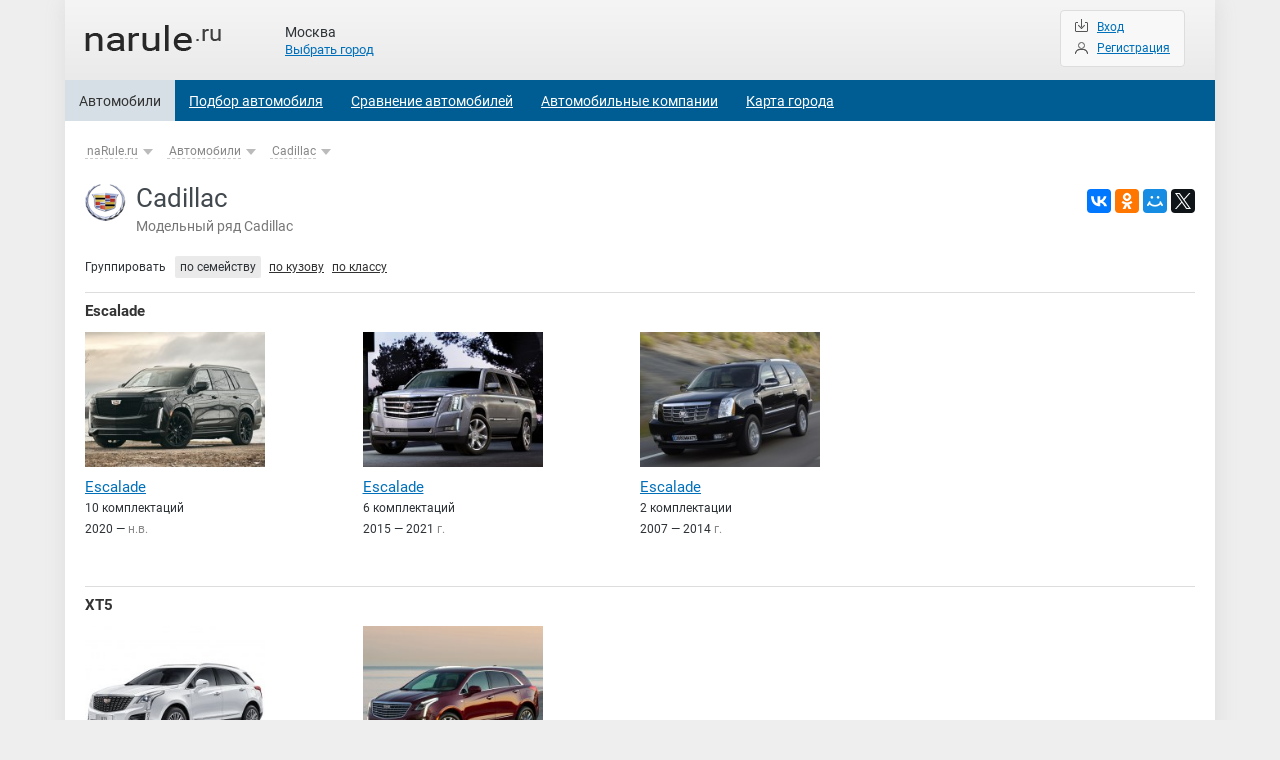

--- FILE ---
content_type: text/html; charset=UTF-8
request_url: https://narule.ru/cars/cadillac/
body_size: 3181
content:
<!doctype html>
<html lang="ru">
    <head>
        <link rel="canonical" href="https://narule.ru/cars/cadillac/">
        <meta name="keywords" content="Cadillac Москва цены характеристики модели комплектации">
        <meta name="description" content="Cadillac . Модельный ряд, описание, цены и технические характеристики автомобилей Cadillac">
        <meta charset="utf-8">
        <title>Cadillac . Цены, характеристики, модели и комплектации - naRule.ru</title>
        <meta name="viewport" content="width=device-width, initial-scale=1, maximum-scale=1">
        <meta name="yandex-verification" content="f0a0016f19683a6d">
        <link rel="icon" type="image/png" href="https://narule.ru/favicon.png">
        <link rel="stylesheet" href="/css/style.css">
        <link rel="stylesheet" href="/css/style_dop.css">
        <script src="https://narule.ru/js/jquery.js" type="text/javascript" ></script>
        <script src="https://narule.ru/js/main_script.js" type="text/javascript" ></script>
        <!-- Yandex.RTB -->
        <script>window.yaContextCb = window.yaContextCb || []</script>
        <script src="https://yandex.ru/ads/system/context.js" async></script>    </head>
    <body>
                <div class="nav-wrap">
            <div class="container-header">
                <div class="logo"><a href="/" class="sprite"></a></div>
            </div>
            <div class="nav-box">
                <script>document.write('<div class="city-wrap"><span class="city-name">Москва</span><span class="change-city">Выбрать город</span></div>')</script>                <div class="reg-wrap">
                    <ul>
                        
				<li class="login"><span></span><div id=login_button>Вход</div>
				<li class="singup"><span></span><a rel="nofollow" href="/registration/">Регистрация</a>                    </ul>
                </div>
                <ul class="nav">

                    <li class="checked"><a href="https://narule.ru/cars/" >Автомобили</a></li><li ><a href="https://narule.ru/cars_search/" >Подбор автомобиля</a></li><li ><a href="https://narule.ru/compare/" >Сравнение автомобилей</a></li><li ><a href="https://narule.ru/orgs/" >Автомобильные компании</a></li><li ><a href="https://narule.ru/map/" >Карта города</a></li>                </ul>
            </div>
            <div class="gamburger"><div class="gamburger-icon"></div></div>
        </div>

        
	<div class="container clearfix"><div class="article type-2">
    <div class="crumbs-wrap">
        <ul class="crumbs">
            
				<li class="small-hid"><a href="/">naRule.ru</a><span id_page="main" path="/" id_city="1"></span>
				<li><a href="/cars/">Автомобили</a><span id_page="7" path="/" select="0" left="0" id_city="1"></span>
				<li><a href="/cars/cadillac/">Cadillac</a><span id_page="335" path="/cars/" select="0" left="0" id_city="1"></span>
        </ul>
    </div>
    <div class="head-model">
        
			<img src="https://narule.ru/files/page_images/335/page_40.png" alt="">
			<h1>Cadillac <span></span></h1>
			<div class="generation-head">Модельный ряд Cadillac</div>        <div class="share-model">
            <script src="//yastatic.net/es5-shims/0.0.2/es5-shims.min.js"></script>
            <script src="//yastatic.net/share2/share.js"></script>
            <div class=share>
                <div class="ya-share2" data-services="vkontakte,facebook,odnoklassniki,moimir,gplus,twitter"></div>
            </div>
        </div>
    </div>
    
		<div style="margin:15px 0px">
			<!-- Yandex.RTB R-A-5061931-15 -->
                        <div id="yandex_rtb_R-A-5061931-15"></div>
                        <script>
                        window.yaContextCb.push(()=>{
                                Ya.Context.AdvManager.render({
                                        "blockId": "R-A-5061931-15",
                                        "renderTo": "yandex_rtb_R-A-5061931-15"
                                })
                        })
                        </script>
		</div>    <div class="filter-wrap">
        <span>Группировать</span>
        <ul>
            <li><div>по семейству</div><li><a href="?group=kuzov">по кузову</a><li><a href="?group=class">по классу</a>

        </ul> 
    </div>
    <div class="cars-list-wrap">

        
			<div class="group-name">
				<a href="/cars/cadillac/escalade/">Escalade</a>
			</div>
			<ul class="cars-list">
				<li>
					<a href="/cars/cadillac/escalade/g5/" class="image-link-cl"><img src="https://narule.ru/files/new_cars/99/1670/m_img_model.jpg"></a>
					<div class="namecar-link-cl"><a href="/cars/cadillac/escalade/g5/">Escalade</a></div>
					<div class="spec-number-cl">10 комплектаций</div>
					<div class="price-cl">2020 — <span class=ed_izm>н.в.</span></div>
				<li>
					<a href="/cars/cadillac/escalade/g4/" class="image-link-cl"><img src="https://narule.ru/files/new_cars/99/1174/m_img_model.jpg"></a>
					<div class="namecar-link-cl"><a href="/cars/cadillac/escalade/g4/">Escalade</a></div>
					<div class="spec-number-cl">6 комплектаций</div>
					<div class="price-cl">2015 — 2021 <span class=ed_izm>г.</span></div>
				<li>
					<a href="/cars/cadillac/escalade/g3/" class="image-link-cl"><img src="https://narule.ru/files/new_cars/99/99/m_img_model.jpg"></a>
					<div class="namecar-link-cl"><a href="/cars/cadillac/escalade/g3/">Escalade</a></div>
					<div class="spec-number-cl">2 комплектации</div>
					<div class="price-cl">2007 — 2014 <span class=ed_izm>г.</span></div>
			</ul>
			<div class="group-name">
				<a href="/cars/cadillac/xt5/">XT5</a>
			</div>
			<ul class="cars-list">
				<li>
					<a href="/cars/cadillac/xt5_cuv/g1_re/" class="image-link-cl"><img src="https://narule.ru/files/new_cars/810/1591/m_img_model.jpg"></a>
					<div class="namecar-link-cl"><a href="/cars/cadillac/xt5_cuv/g1_re/">XT5</a></div>
					<div class="spec-number-cl">2 комплектации</div>
					<div class="price-cl">2019 — <span class=ed_izm>н.в.</span></div>
				<li>
					<a href="/cars/cadillac/xt5_cuv/g1/" class="image-link-cl"><img src="https://narule.ru/files/new_cars/810/1219/m_img_model.jpg"></a>
					<div class="namecar-link-cl"><a href="/cars/cadillac/xt5_cuv/g1/">XT5</a></div>
					<div class="spec-number-cl">3 комплектации</div>
					<div class="price-cl">2016 — 2020 <span class=ed_izm>г.</span></div>
			</ul>
			<div class="group-name">
				<a href="/cars/cadillac/xt6/g1/">XT6</a>
			</div>
			<ul class="cars-list">
				<li>
					<a href="/cars/cadillac/xt6/g1/" class="image-link-cl"><img src="https://narule.ru/files/new_cars/954/1561/m_img_model.jpg"></a>
					<div class="namecar-link-cl"><a href="/cars/cadillac/xt6/g1/">XT6</a></div>
					<div class="spec-number-cl">2 комплектации</div>
					<div class="price-cl">2019 — <span class=ed_izm>н.в.</span></div>
			</ul>
			<div class="group-name">
				<a href="/cars/cadillac/xt4_cuv/g1/">XT4</a>
			</div>
			<ul class="cars-list">
				<li>
					<a href="/cars/cadillac/xt4_cuv/g1/" class="image-link-cl"><img src="https://narule.ru/files/new_cars/967/1624/m_img_model.jpg"></a>
					<div class="namecar-link-cl"><a href="/cars/cadillac/xt4_cuv/g1/">XT4</a></div>
					<div class="spec-number-cl">6 комплектаций</div>
					<div class="price-cl">2018 — <span class=ed_izm>н.в.</span></div>
			</ul>
			<div class="group-name">
				<a href="/cars/cadillac/ct6/">CT6</a>
			</div>
			<ul class="cars-list">
				<li>
					<a href="/cars/cadillac/ct6_sedan/g1_re/" class="image-link-cl"><img src="https://narule.ru/files/new_cars/850/1510/m_img_model.jpg"></a>
					<div class="namecar-link-cl"><a href="/cars/cadillac/ct6_sedan/g1_re/">CT6</a></div>
					<div class="spec-number-cl">2 комплектации</div>
					<div class="price-cl">2018 — 2020 <span class=ed_izm>г.</span></div>
				<li>
					<a href="/cars/cadillac/ct6_sedan/g1/" class="image-link-cl"><img src="https://narule.ru/files/new_cars/850/1309/m_img_model.jpg"></a>
					<div class="namecar-link-cl"><a href="/cars/cadillac/ct6_sedan/g1/">CT6</a></div>
					<div class="spec-number-cl">2 комплектации</div>
					<div class="price-cl">2016 — 2019 <span class=ed_izm>г.</span></div>
			</ul>
			<div class="group-name">
				<a href="/cars/cadillac/cts/">CTS</a>
			</div>
			<ul class="cars-list">
				<li>
					<a href="/cars/cadillac/cts_v_sedan/g3/" class="image-link-cl"><img src="https://narule.ru/files/new_cars/670/1244/m_img_model.jpg"></a>
					<div class="namecar-link-cl"><a href="/cars/cadillac/cts_v_sedan/g3/">CTS-V седан</a></div>
					<div class="spec-number-cl">1 комплектация</div>
					<div class="price-cl">2015 — 2019 <span class=ed_izm>г.</span></div>
				<li>
					<a href="/cars/cadillac/cts_sedan/g3/" class="image-link-cl"><img src="https://narule.ru/files/new_cars/96/1000/m_img_model.jpg"></a>
					<div class="namecar-link-cl"><a href="/cars/cadillac/cts_sedan/g3/">CTS седан</a></div>
					<div class="spec-number-cl">3 комплектации</div>
					<div class="price-cl">2014 — 2019 <span class=ed_izm>г.</span></div>
				<li>
					<a href="/cars/cadillac/cts_v_coupe/g2/" class="image-link-cl"><img src="https://narule.ru/files/new_cars/671/825/m_img_model.jpg"></a>
					<div class="namecar-link-cl"><a href="/cars/cadillac/cts_v_coupe/g2/">CTS-V купе</a></div>
					<div class="spec-number-cl">1 комплектация</div>
					<div class="price-cl">2012 — 2014 <span class=ed_izm>г.</span></div>
				<li>
					<a href="/cars/cadillac/cts_v_sedan/g2_re/" class="image-link-cl"><img src="https://narule.ru/files/new_cars/670/824/m_img_model.jpg"></a>
					<div class="namecar-link-cl"><a href="/cars/cadillac/cts_v_sedan/g2_re/">CTS-V седан</a></div>
					<div class="spec-number-cl">1 комплектация</div>
					<div class="price-cl">2012 — 2014 <span class=ed_izm>г.</span></div>
				<li>
					<a href="/cars/cadillac/cts_coupe/g2_re/" class="image-link-cl"><img src="https://narule.ru/files/new_cars/565/586/m_img_model.jpg"></a>
					<div class="namecar-link-cl"><a href="/cars/cadillac/cts_coupe/g2_re/">CTS купе</a></div>
					<div class="spec-number-cl">2 комплектации</div>
					<div class="price-cl">2010 — 2014 <span class=ed_izm>г.</span></div>
				<li>
					<a href="/cars/cadillac/cts_sedan/g2/" class="image-link-cl"><img src="https://narule.ru/files/new_cars/96/96/m_img_model.jpg"></a>
					<div class="namecar-link-cl"><a href="/cars/cadillac/cts_sedan/g2/">CTS седан</a></div>
					<div class="spec-number-cl">2 комплектации</div>
					<div class="price-cl">2008 — 2014 <span class=ed_izm>г.</span></div>
			</ul>
			<div class="group-name">
				<a href="/cars/cadillac/srx/">SRX</a>
			</div>
			<ul class="cars-list">
				<li>
					<a href="/cars/cadillac/srx/g2_re/" class="image-link-cl"><img src="https://narule.ru/files/new_cars/98/1083/m_img_model.jpg"></a>
					<div class="namecar-link-cl"><a href="/cars/cadillac/srx/g2_re/">SRX</a></div>
					<div class="spec-number-cl">4 комплектации</div>
					<div class="price-cl">2014 — 2017 <span class=ed_izm>г.</span></div>
				<li>
					<a href="/cars/cadillac/srx/g2/" class="image-link-cl"><img src="https://narule.ru/files/new_cars/98/552/m_img_model.jpg"></a>
					<div class="namecar-link-cl"><a href="/cars/cadillac/srx/g2/">SRX</a></div>
					<div class="spec-number-cl">2 комплектации</div>
					<div class="price-cl">2010 — 2014 <span class=ed_izm>г.</span></div>
			</ul>
			<div class="group-name">
				<a href="/cars/cadillac/ats/g1/">ATS</a>
			</div>
			<ul class="cars-list">
				<li>
					<a href="/cars/cadillac/ats/g1/" class="image-link-cl"><img src="https://narule.ru/files/new_cars/668/822/m_img_model.jpg"></a>
					<div class="namecar-link-cl"><a href="/cars/cadillac/ats/g1/">ATS</a></div>
					<div class="spec-number-cl">4 комплектации</div>
					<div class="price-cl">2012 — 2016 <span class=ed_izm>г.</span></div>
			</ul>
			<div class="group-name">
				<a href="/cars/cadillac/sts/g1/">STS</a>
			</div>
			<ul class="cars-list">
				<li>
					<a href="/cars/cadillac/sts/g1/" class="image-link-cl"><img src="https://narule.ru/files/new_cars/97/97/m_img_model.jpg"></a>
					<div class="namecar-link-cl"><a href="/cars/cadillac/sts/g1/">STS</a></div>
					<div class="spec-number-cl">3 комплектации</div>
					<div class="price-cl">2004 — 2011 <span class=ed_izm>г.</span></div>
			</ul>
    </div>
    
    	 




	</div>

        <div class=clear></div>

		<div style="padding:0px 20px 40px 20px;background:#ffffff">
                    <!-- Yandex.RTB R-A-5061931-1 -->
                    <div id="yandex_rtb_R-A-5061931-1"></div>
                    <script>
                    window.yaContextCb.push(()=>{
                            Ya.Context.AdvManager.render({
                                    "blockId": "R-A-5061931-1",
                                    "renderTo": "yandex_rtb_R-A-5061931-1"
                            })
                    })
                    </script>
		</div>        <div id=modal_block>
        </div>

        <div class="footer">
            <div class="box-1">
                © naRule.ru 2009-2025            </div>
            <div class="box-2">
                <ul>
                    <li><a rel="nofollow" href="/error_message/">Сообщить об ошибке</a></li>
                    <li><a rel="nofollow" href="/message/">Обратная связь</a></li>
                </ul>
            </div>
            <div class="box-3">
                <ul>
                    <li><a href="https://narule.ru/cars/vaz/">Lada (ВАЗ)</a></li>
                    <li><a href="https://narule.ru/cars/moskvitch/">Москвич</a></li>
                    <li><a href="https://narule.ru/cars/geely/">Geely</a></li>
                    <li><a href="https://narule.ru/cars/uaz/">УАЗ</a></li>
                    <li><a href="https://narule.ru/cars/changan/">Changan</a></li>
                    <li><a href="https://narule.ru/cars/chery/">Chery</a></li>
                    <li><a href="https://narule.ru/cars/haval/">Haval</a></li>
                    <li><a href="https://narule.ru/cars/jac/">JAC</a></li>
                    <li><a href="https://narule.ru/cars/omoda/">OMODA</a></li>
                    <li><a href="https://narule.ru/cars/exeed/">EXEED</a></li>
                    <li><a href="https://narule.ru/cars/lifan/">Lifan</a></li>
                    <li><a href="https://narule.ru/cars/baic/">BAIC</a></li>
                </ul>
            </div>
        </div>  
        <!-- Yandex.Metrika counter -->
        <script type="text/javascript" >
            (function (m, e, t, r, i, k, a) {
                m[i] = m[i] || function () {
                    (m[i].a = m[i].a || []).push(arguments)
                };
                m[i].l = 1 * new Date();
                for (var j = 0; j < document.scripts.length; j++) {
                    if (document.scripts[j].src === r) {
                        return;
                    }
                }
                k = e.createElement(t), a = e.getElementsByTagName(t)[0], k.async = 1, k.src = r, a.parentNode.insertBefore(k, a)
            })
                    (window, document, "script", "https://mc.yandex.ru/metrika/tag.js", "ym");

            ym(980315, "init", {
                clickmap: true,
                trackLinks: true,
                accurateTrackBounce: true
            });
        </script>
        <noscript><div><img src="https://mc.yandex.ru/watch/980315" style="position:absolute; left:-9999px;" alt="" /></div></noscript>
        <!-- /Yandex.Metrika counter -->
    </body>
</html>

--- FILE ---
content_type: text/html; charset=UTF-8
request_url: https://narule.ru/compare/compare_check/upd_session.php
body_size: 215
content:

				<a href='/compare/'>Сравнение: <span id=compare_right_kol>0</span></a><span class=show_compare_list val='0'>&or;</span>
				<div class='compare_right_dop'>
					
				</div>
				<div class=compare_right_go><a href='/compare/?set='>Сравнить</a></div><div class=compare_right_clear>Очистить</div><div class=clear></div>
		

--- FILE ---
content_type: text/css
request_url: https://narule.ru/css/style.css
body_size: 17373
content:
@font-face {
	font-family: 'Roboto-N';
	src: local('Roboto-N'),
         url('../fonts/Roboto-Regular.woff') format('woff'),
         url('../fonts/Roboto-Regular.ttf') format('truetype'),
         url('../fonts/Roboto-Regular.eot');
	font-weight: 400;
	font-style: normal;
}
@font-face {
	font-family: 'Roboto-N';
	src: local('Roboto-N'),
         url('../fonts/Roboto-Medium.woff') format('woff'),
         url('../fonts/Roboto-Medium.ttf') format('truetype'),
         url('../fonts/Roboto-Medium.eot');
	font-weight: 500;
	font-style: normal;
}
@font-face {
	font-family: 'Roboto-N';
	src: local('Roboto-N'),
         url('../fonts/Roboto-Bold.woff') format('woff'),
         url('../fonts/Roboto-Bold.ttf') format('truetype'),
         url('../fonts/Roboto-Bold.eot');
	font-weight: 700;
	font-style: normal;
}

html,body,div,h1,h2,h3,h4,h5,h6,p,a,em,img,b,ol,ul,li,table,caption,tbody,tfoot,thead,tr,th,td,dl {margin:0;padding:0;border:0}
ul,li {list-style:none}
blockquote,q {quotes:none}
blockquote:before,blockquote:after,q:before,q:after {content:'';content:none}
table {border-collapse:collapse;border-spacing:0}

* {-webkit-box-sizing:border-box;-moz-box-sizing:border-box;box-sizing:border-box}

input[placeholder] {text-overflow:ellipsis}
input:-moz-placeholder {text-overflow:ellipsis}
input:-moz-placeholder {text-overflow:ellipsis}
input:-ms-input-placeholder {text-overflow:ellipsis}

input[type="checkbox"] {cursor: pointer;}
input[type="text"] {height: 30px; line-height: 28px; border-radius: 2px; border: 1px solid #bcbcbc; color: #444; padding: 0 8px 0 8px;}
input[type="password"] {height: 30px; line-height: 28px; border-radius: 2px; border: 1px solid #bcbcbc; color: #444; padding: 0 8px 0 8px;}
input[type="button"] { padding: 5px 6px; cursor: pointer;}
input[type="submit"] { padding: 5px 6px; cursor: pointer;}
textarea {border: 1px solid #bcbcbc; color: #444;}

body {
font-family: 'Roboto-N', 'Helvetica Neue', 'Helvetica', sans-serif;
font-weight:400;
font-style:normal;
font-size:12px;
line-height:1.7em;
color:#2e3338;
background-color:#eee;
margin: 0 auto;
}

h1 { font-size: 26px; line-height: 1.2em; font-weight: 400; margin: 0 0 2px 0;  color:#41484e; }
h1>span { color: #6b7181; }
h2 { font-weight: 500; margin: 30px 0 14px 0; font-size: 18px; }
    h2 a {color: #444; }
    h2 a:hover {color: #b40000;}
h3 {font-size: 16px; font-weight: 500; margin: 10px 0 0 0;}
h4 {font-size: 14px; font-weight: 500; margin: 20px 0 4px 0; }

p {margin-bottom: 10px;}

a { color: #0070ba; }
a:hover {color: #b40000;}
strong {  }

.container { margin: 0 auto; padding: 0 20px; background: #fff;  }
.container-2 { margin: 0 auto; padding: 0 20px; background: #fff; }
.clearfix:after {content: ''; display: table; clear: both;}

.article {padding-top: 20px;}
.article2 {padding-top: 20px;}
.aside {padding-top: 50px;position:relative;}

.sprite { background-image:url(../icons/sprite.png); background-size:350px 150px; }

.nav-wrap { position: relative;}
.container-header {background: linear-gradient(to bottom, #f5f5f5, #eaeaea); height: 80px; padding: 10px 20px 0 20px; font-size: 14px; line-height: 1.4em; position: relative;}
.container-header>div {vertical-align: text-top; display:-moz-inline-stack;display:inline-block; _overflow:hidden; *zoom:1;*display:inline;}

.nav-box {background: #005d93; display: block; width: 100%;}
.nav>li {display:-moz-inline-stack;display:inline-block; _overflow:hidden; *zoom:1;*display:inline; padding-top: 1px; }
.nav>li>a {color: #fff; font-size: 14px; display: block; line-height: 40px; padding: 0 14px; }
.nav>li:hover {background: #1977ad;}
.nav>li.checked {background: #d5dfe5; }
.nav>li.checked>a {color: #333; text-decoration: none; }
.nav>li.checked>span {color: #333; line-height: 40px; font-size: 14px;  background: #d5dfe5; padding: 0 14px; }

.gamburger {display: none; }

.logo { padding-top: 10px; }
.logo .sprite { width: 140px; height: 34px; display: block; background-position: -4px 0; }
.city-wrap { width: 120px; position: absolute; top: 25px; left: 220px; }
.city-wrap>span { line-height: 1.1em; font-size: 13px;}
.city-wrap>span.city-name {display: block; font-size: 14px; }
.change-city {text-decoration: underline; color: #0070ba; cursor: pointer;}
.change-city:hover {color: #b40000;}

.reg-wrap {position: absolute; right: 30px; top: 10px; border: 1px solid #ddd; border-radius: 4px; background: #f8f8f8; padding: 6px 14px 8px 14px; font-size: 13px;}
.reg-wrap>ul>li {padding-left: 22px; position: relative; font-size: 12px;}
.reg-wrap>ul>li:first-child {margin-bottom: 1px; }
.reg-wrap>ul>li>span { display: block; position: absolute; width: 16px; height: 16px; left: 0px;  top: 2px; }
.reg-wrap>ul>li.user { padding-left: 0; }
.reg-wrap>ul>li.exit { padding-left: 0; }
.reg-wrap>ul>li.exit>a {color: #333; }

.reg-wrap>ul>li.singup>span:after {
    content: '';
  color: #555;
  position: absolute;
    top: 9px;
    left: 0;
  width: 11px;
  height: 3px;
  border-left: solid 1px currentColor;
  border-right: solid 1px currentColor;
  border-top: solid 1px currentColor;
  border-bottom: solid 1px transparent;
  border-radius: 6px 6px 0 0;
}
.reg-wrap>ul>li.singup>span:before {
  content: '';
  position: absolute;
  left: 3px;
  top: 2px;
  width: 5px;
  height: 5px;
  border-radius: 50%;
  border: solid 1px #555;
}

.reg-wrap>ul>li.login>div {
	color: #0070ba;
	cursor:pointer;
	text-decoration:underline;
}
.reg-wrap>ul>li.login>div:hover {color: #b40000;}

.reg-wrap>ul>li.login>span {
color: #555;
  position: absolute;
    top: 5px;
    left: 0;
  width: 13px;
  height: 10px;
  border: solid 1px currentColor;
  border-radius: 1px;
}
.reg-wrap>ul>li.login>span:before {
  content: '';
  position: absolute;
  top: -4px;
  left: 2px;
  width: 1px;
  height: 8px;
  background-color: #555;
  border-left: solid 3px #f8f8f8;
  border-right: solid 3px #f8f8f8;
}
.reg-wrap>ul>li.login>span:after {
  content: '';
  position: absolute;
  left: 3px;
  top: 0px;
  width: 4px;
  height: 4px;
  border-top: solid 1px currentColor;
  border-right: solid 1px currentColor;
  -webkit-transform: rotate(135deg);
          transform: rotate(135deg);
}

.crumbs-wrap { margin-bottom: 4px; }
.crumbs {  }
.crumbs>li { display:-moz-inline-stack;display:inline-block; _overflow:hidden; *zoom:1; *display:inline; margin-right: 10px; margin-bottom: 4px;
    position: relative; font-size: 12px; line-height: 1.6em; padding-right: 17px; color: #888;}
.crumbs>li>a { color: #888; text-decoration: none; border-bottom: 1px dashed #ccc; position: relative; margin-right: 2px; z-index: 3; padding-left: 2px; }
.crumbs>li>a:hover { color: #25539b; border-bottom: 1px solid rgba(52, 86, 139,0.5); }
.crumbs>li>span { display:-moz-inline-stack;display:inline-block; _overflow:hidden; *zoom:1;*display:inline; position: absolute; 
    top: 2px; right: 0; width: 100%; height: 14px; cursor: pointer; z-index: 1; color: #bbb; }
.crumbs>li>span:hover { background: #e0eef5; }

.crumbs>li>span:before {
content:'';
position:absolute;
right:4px;
top:5px;
border:5px solid transparent;
border-top:6px solid currentcolor;
}
.crumbs>li>span:hover:before { content: ''; border-top:6px solid #555; }
.crumbs>li>span:hover:after {content: ''; display: block; width: 100%; height: 100%; border: 4px solid #e0eef5; position: absolute; top: -4px; left: -4px; border-radius: 4px;  }

.crumbs>li.checked>span { background: #006799;  }
.crumbs>li.checked>a {color: #fff;}
.crumbs>li.checked>span:after {content: ''; display: block; width: 100%; height: 100%; border: 4px solid #006799; position: absolute; top: -4px; left: -4px; border-radius: 0px; border-top-left-radius: 3px; border-top-right-radius: 3px; }
.crumbs>li.checked>span:before {content: ''; -webkit-transform: rotate(-180deg); transform: rotate(-180deg); top: 0px; }
.crumbs>li.checked>span:hover:before { content: ''; border-top:6px solid #e8e8e8; }
.crumbs>li.checked>span:hover { background: #007ab5; }
.crumbs>li.checked>span:hover:after { content: ''; border: 4px solid #007ab5; }

.head-model {padding: 14px 0 0 0px; margin-bottom: 20px; position: relative; }
.head-model>img {float: left; margin-right: 10px;}

.head-spec {position: relative; padding: 14px 0 0 0px; margin-bottom: 20px;}
.head-spec h1 {font-size: 24px;}
.head-spec>img {float: left; margin-right: 10px;  }

.generation-head {margin:0px;padding:0px;color: #777; font-size: 14px;font-weight: normal}
.head-model .share-model, .head-spec .share-model {position: absolute; right: 0; top: 20px;}
.share-model>ul>li {display:-moz-inline-stack;display:inline-block; _overflow:hidden; *zoom:1;*display:inline;}

.photos-model-wrap:after {content: ''; display: table; clear: both;}

.model-photo-one { width: 70%; float: left; position: relative; }
.model-photo-one>img {width: 100%; display: block; position: relative; z-index: 2;}
.model-photo-one:after {content: ''; display: block; width: 100%; height: 7px; position: absolute; background: #f1f1f1; bottom: 0px; left: 0; z-index: 4;}
a.original-photo {position: absolute; bottom: 12px; left: 12px; color: #bbb; text-shadow: 1px 1px 1px #555;  z-index: 3;}

.model-preview { width: 30%; float: left; }
.model-preview>li {display: block; float: left; width: 33; width: 33.3333%; position: relative; margin-bottom: -1px; margin-right: -1px;}
.model-preview>li>img {width: 100%; display: block; cursor: pointer; border: 1px solid #fff; }
.model-preview>li>img:hover {border: 1px solid #b40000; z-index: 3; position: relative;}

.footer {padding: 30px 20px 40px 20px; border-top: 1px solid #ddd; }
.footer:after {content: ''; display: table; clear: both;}
.footer a {color: #555; text-decoration: none;}
.footer a:hover {text-decoration: underline; color: #b40000;}

.footer .box-1 {width: 24%; padding-left: 40px; float: left;font-weight:bold}
.footer .box-2 {width: 21%; float: left;margin-right:10%}
.footer .box-3 {width: 45%; float: left;}


.footer .box-3>ul {-moz-column-count:3;
-webkit-column-count:3;
column-count:3;}

.header-footer {font-weight: 500; vertical-align: text-top; display:-moz-inline-stack;display:inline-block; _overflow:hidden; *zoom:1;*display:inline; margin-bottom: 6px;}

.comparison-btn { border: 1px solid #ccc; border-radius: 4px; background: #f8f8f8; text-align: center; margin-bottom: 20px; }
.comparison-btn>a { display: block; line-height: 40px; font-weight: 500; font-size: 14px; }
.comparison-btn>span {  }

.lineup-wrap {margin-top: 20px;}
.lineup-wrap>span>a {font-size: 16px; }
.lineup-wrap>ul {margin-top: 10px;}
.lineup-wrap>ul>li {margin-bottom: 3px;}
.lineup-wrap a {color: #666; font-size: 13px;}
.lineup-wrap a:hover {color: #b40000;}

.spec-block-wrap { background: #f1f1f1; margin-top: -6px; padding: 20px 20px; position: relative;  }
.spec-block-wrap:before {content: ''; display: block; position: absolute; width: 3px; height: 100%; background: #fff; top: 0; right: 0;}
.spec-block-wrap:after {content: ''; display: table; clear: both; }

.left-sb { width: 40%; float: left; max-width: 320px; }
.right-sb { width: 60%; float: left; max-width: 500px; }
.spec-block-wrap>ul>li {margin-bottom: 3px;}
.spec-block-wrap>ul>li>span {font-weight: 700; }
.spec-block-wrap>ul>li>div {width: 48%; max-width: 150px; vertical-align: text-top; display:-moz-inline-stack;display:inline-block; _overflow:hidden; *zoom:1;*display:inline; }
.spec-block-wrap>ul.right-sb>li>div {width: 48%;}
.spec-block-wrap>ul>li.ads-button-model-wrap {margin-top: 14px; margin-bottom: 0;}

.spec-block-wrap>ul.right-sb>li>span.desctop {display: block;  }
.spec-block-wrap>ul.right-sb>li>span.desctop img { cursor: pointer; }
.spec-block-wrap>ul.right-sb>li>span.mobile {display: none; }
.spec-block-wrap>ul.right-sb>li>span.mobile img {cursor: pointer;}

.ads-spec-wrap>span.desctop {display: block;}
.ads-spec-wrap>span.mobile {display: none; }

.price-model-wrap { margin-bottom: 20px;}
.price-model-wrap>div {padding: 10px 0;}
.price-model-wrap.modal-price-model>div { padding: 0; }
.chet {}
.ne-chet {background: #f5f5f5;}
.price-model-date { color: #999; line-height: 1.4em; border-top: 1px solid #e3e3e3; padding-top: 10px; }

.header-pm {background: #f5f5f5; border-bottom: 1px solid #ddd; }
.header-pm>li {width: 12%; font-weight: 500; vertical-align: text-top; display:-moz-inline-stack;display:inline-block; _overflow:hidden; *zoom:1;*display:inline; line-height: 2.7em;}
.header-pm>li:first-child {padding-left: 10px;}

.header-pm>li.name-pm {width: 40%;}
.header-pm>li.price-pm {width: 14%;}
.header-pm>li.power-pm {width: 8%;}
.header-pm>li.acceleration-pm {width: 7%;}
.header-pm>li.speed-pm {width: 9%;}
.header-pm>li.fuel-pm {width: 7%;}
.header-pm>li.consumption-pm {width: 7%;}
.header-pm>li.drive-pm {width: 8%;}

.price-list-spec { }
.price-list-spec>li {width: 8%; vertical-align: text-top; display:-moz-inline-stack;display:inline-block; _overflow:hidden; *zoom:1;*display:inline; line-height: 1.4em; margin-bottom: 12px;}
.price-list-spec>li:first-child {padding-left: 10px;}
.price-list-spec>li>span {color: #999;}

.price-list-spec>li.name-group-pl {font-weight: 700; width: 11%; }
.price-list-spec>li.name-sup-pl {width: 13%; letter-spacing: -0.5px;}
.price-list-spec>li.name-equipment-pl { width: 16%; position: relative; padding-left: 24px; }
.price-list-spec>li.name-equipment-pl>span {text-decoration: underline; color: #0070ba; }
.price-list-spec>li.name-equipment-pl>input {position: absolute; top: -1px; left: 0; margin-right: 6px;}
.price-list-spec>li.price-pl { width: 14%;}
.price-list-spec>li.power-pl {width: 8%;}
.price-list-spec>li.acceleration-pl {width: 7%;}
.price-list-spec>li.speed-pl {width: 9%;}
.price-list-spec>li.fuel-pl {width: 7%;}
.price-list-spec>li.consumption-pl {width: 7%;}
.price-list-spec>li.drive-pl {}

.header-pm.modal>li.name-pm { width: 43%; }
.header-pm.modal>li.price-pm {width: 15%;}
.header-pm.modal>li.power-pm {width: 9%;}
.header-pm.modal>li.acceleration-pm {width: 8%;}
.header-pm.modal>li.fuel-pm {width: 8%;}
.header-pm.modal>li.consumption-pm {width: 8%;}
.header-pm.modal>li.drive-pm {width: 9%;}

.price-list-spec.modal { cursor: pointer; padding: 8px 0; border-bottom: 1px solid #e3e3e3; }
.price-list-spec.modal:hover { background: #e5ecf5;  }
.price-list-spec.modal>li { margin: 0; }
.price-list-spec.modal>li.name-group-pl {width: 12%; }
.price-list-spec.modal>li.name-sup-pl {width: 13%; letter-spacing: -0.5px;}
.price-list-spec.modal>li.name-equipment-pl { width: 18%; padding-left:0; }
.price-list-spec.modal>li.price-pl { width: 15%;}
.price-list-spec.modal>li.power-pl {width: 9%;}
.price-list-spec.modal>li.acceleration-pl {width: 8%;}
.price-list-spec.modal>li.fuel-pl {width: 8%;}
.price-list-spec.modal>li.consumption-pl {width: 8%;}
.price-list-spec.modal>li.drive-pl {width: 9%;}

.similar-model-wrap {background: #f1f1f1; padding: 20px; }
.similar-model {vertical-align: text-top; display:-moz-inline-stack;display:inline-block; _overflow:hidden; *zoom:1;*display:inline; line-height: 1.4em; width: 33%; width: 33.33%; margin-bottom: 20px; padding-right: 10px;}
.similar-model>a {}
.similar-model>a>img {display: block; width: 80px; float: left; margin-right: 10px;}
.similar-model>div { font-size: 11px; margin-top: 5px;}
.similar-model>div>span {color: #888; letter-spacing: -0.5px; }


.spec-top-wrap {background: #f1f1f1; position: relative; margin-bottom: 20px;}
.spec-top-wrap>img {width: 182px; vertical-align: text-top; display:-moz-inline-stack;display:inline-block; _overflow:hidden; *zoom:1;*display:inline; }
.spec-top-wrap>ul {vertical-align: text-top; display:-moz-inline-stack;display:inline-block; _overflow:hidden; *zoom:1;*display:inline;margin: 20px 0 0 20px; }
.spec-top-wrap>ul>li {font-size: 12px; color: #888; }
.spec-top-wrap>ul>li>span {font-size: 18px; display: block; padding-left: 10px; color: #2e3338; }
.name-spec-st {margin-bottom: 12px;}
.price-spec-st {}
.spec-top-wrap>ul>li.ads-spec-wrap {position: absolute; bottom: 18px; right: 20px;}

.specification { margin-bottom: 40px; }
.specification:after {content: ''; display: table; clear: both; }

.select-spec-check { display: none; }
.spec-aside-wrap { width: 20%; float: left; background: #f2f1e7; border-radius: 2px; padding: 10px 12px 20px 14px; }
.spec-aside {  }
.spec-aside>li {margin-top: 8px; line-height: 1.5em;}
.spec-aside>li>span {color: #888; }

.specification { width: 80%; float: left; padding: 0px 10px 20px 20px;}
.specification-left, .specification-right { width: 50%; float: left;  }
.specification-left {padding-right: 10px;}
.specification-right {padding-left: 10px;}


.specification>div>ul>li {
    -webkit-box-align: center;
    -ms-flex-align: center;
    align-items: center;
    display: -webkit-box;
    display: -ms-flexbox;
    /* display: flex; */
    -webkit-box-pack: justify;
    -ms-flex-pack: justify;
    justify-content: space-between;
    display: flex;
    flex-wrap: wrap;
    padding: 8px 0 6px 0;
    position: relative;
    width: 100%;
    border-top: 1px solid #e3e3e3; 
    line-height: 1.4em;
}
.specification>div>ul>li div.left {color: #888; }
.specification>div>ul>li>div.right {text-align: right; flex: 1 1 50%; }

.specification ul>li.parent {display: block; padding: 8px 0 0px 0;}
.specification ul>li.parent>span {display: block; min-height: 24px; color: #888; }
.specification ul>li.parent>ul { padding-left: 10px; padding-right: 5px;}
.specification ul>li.parent>ul>li { -webkit-box-align: center;
    -ms-flex-align: center;
    align-items: center;
    display: -webkit-box;
    display: -ms-flexbox;
    /* display: flex; */
    -webkit-box-pack: justify;
    -ms-flex-pack: justify;
    justify-content: space-between;
    display: flex;
    flex-wrap: wrap;
    padding: 8px 0 6px 0;
    position: relative;
    width: 100%;
    border-top: 1px solid #e3e3e3; 
    line-height: 1.4em;
}

.filter-wrap { margin-bottom: 14px; position: relative; font-size: 12px; }
.filter-wrap>span { margin-right: 6px; }
.filter-wrap>ul { display:-moz-inline-stack;display:inline-block; _overflow:hidden; *zoom:1;*display:inline; }
.filter-wrap>ul>li { display:-moz-inline-stack;display:inline-block; _overflow:hidden; *zoom:1;*display:inline; margin-right: 8px; }
.filter-wrap>ul>li:last-child {margin-right: 0;}
.filter-wrap>ul>li>a { color: #333; }
.filter-wrap>ul>li>a:hover {color: #b40000;}
.filter-wrap>ul>li>div {background: #eaeaea; border-radius: 2px; padding: 1px 5px;}
.filter-wrap>ul>li.arhive-fw {position: absolute; right: 0; margin-right: 0; }

.group-name {border-top: 1px solid #ddd; font-size: 15px; padding: 8px 0 8px 0;}
.group-name>a { color: #333; text-decoration: none; font-weight: 700; }
.group-name>a:hover {color: #b40000; text-decoration: underline; }

.cars-list-wrap {}
.cars-list {margin-bottom: 24px;}
.cars-list>li {vertical-align: text-top; display:-moz-inline-stack;display:inline-block; _overflow:hidden; *zoom:1;*display:inline; width: 25%; min-width: 222px; line-height: 1.5em; margin-bottom: 24px;  }
.image-link-cl {cursor: pointer; }
.image-link-cl>img {width: 100%; max-width: 180px; padding-bottom: 8px; margin-bottom: -4px; }
.image-link-cl span {font-size: 15px; text-decoration: underline; color: #0070ba; }
.image-link-cl:hover {opacity: 0.95;}
.image-link-cl:hover span { color: #b40000; }
.cars-list>li>.namecar-link-cl>a {vertical-align: text-top; display:-moz-inline-stack;display:inline-block; _overflow:hidden; *zoom:1;*display:inline; font-size: 15px; padding-right: 15px;}
.spec-number-cl {margin: 3px 0;}
.price-cl { padding-right: 10px; }
.price-cl>span {color: #888;}

.cars-list.modal-cars-list {  }
.cars-list.modal-cars-list>li {width: 22%; margin-right: 3%; min-width: 120px;}

.article-col-left-mp { width: 48%; float: left; margin-right: 3%; }
.article-col-right-mp { width: 49%; float: left; }

.search-box-1 { width: 49%; float: left; }
.makes-box-2 {width: 49%; float: right; }
.salon-box-3 {width: 49%; float: right; }
.newcars-box-4 {width: 49%; float: left; }

.search-box-1 h2 {margin: 0 0 5px 0; line-height: 1.4em;}
.makes-box-2 h1 {margin: 0; font-size: 19px; font-weight: 500; line-height: 1.4em;}
.makes-mainpage-wrap {margin: 4px 0 26px; padding: 16px 10px 10px 8px; border: 1px solid #e3e3e3; border-radius: 3px; }
.makes-mainpage-wrap>ul {-moz-column-count: 3; -webkit-column-count: 3; column-count: 3;}
.make-mainpage { position: relative; padding: 14px 0 0px 47px; line-height: 1.4em; }
.make-mainpage span.mark_point {cursor:pointer; color: #0070ba; }
.make-mainpage span.mark_point:hover {color: #b40000;}
.model_point {cursor:pointer;}
.komplekt_point {cursor:pointer;}

.make-choise {cursor: pointer; display: inline-block;}
.make-choise span {text-decoration: underline;}
.make-choise:hover span { color: red; }
.img-make-mp { display: block; position: absolute; left: 0; width: 47px; height: 18px;  }
.img-make-mp>img { display: block; margin: 0 auto; position: relative; }

.makes-modal-box {width: 720px;height:600px; overflow:auto; padding: 10px 20px 20px 20px; box-shadow: 1px 1px 16px rgba(85,85,85,0.3);top:100px; position: fixed; left:50%;margin-left:-360px; border-radius: 2px;z-index:200;background:#fff}
.makes-modal-box h2, .city-modal-box h2, .crumbs-modal-box h2 {text-align: center; margin: 20px 0 20px; }
.makes-modal-wrap {-moz-column-count: 4; -webkit-column-count: 4; column-count: 4;  padding: 0 0 20px 0; }
.modal-close {position: absolute; width: 28px; height: 28px; border: 1px solid #ddd; top: 16px; right: 16px; cursor: pointer; border-radius: 2px; background:#fff }
.modal-close:before, .modal-close:after {position: absolute;left: 12px; top: 6px; content: ' ';height: 14px;width: 2px;background-color: red; border-radius: 50%;}
.modal-close:before {transform: rotate(45deg);}
.modal-close:after {transform: rotate(-45deg);}
.modal-close:hover {border: 1px solid #aaa;}

.modal-prev {position: absolute; width: 28px; height: 28px; border: 1px solid #ddd; top: 16px; left: 16px; cursor: pointer; border-radius: 2px; background:#fff}
.modal-prev:hover {border: 1px solid #aaa;}
.modal-prev>span {
  color: #004ee2;
  position: absolute;
  margin-left: 6px;
  margin-top: 12px;
  width: 15px;
  height: 2px;
  background-color: currentColor;
}
.modal-prev>span:before {
  content: '';
  position: absolute;
  left: 1px;
  top: -4px;
  width: 8px;
  height: 8px;
  border-top: solid 2px currentColor;
  border-right: solid 2px currentColor;
  -webkit-transform: rotate(-135deg);
          transform: rotate(-135deg);
}

.make-name { border-bottom: 1px solid #eee; padding-bottom: 5px; margin-bottom: 10px;}
.make-name>img {float: left; margin-right: 10px;}
.make-name>span { font-size: 26px; line-height: 40px;}
.make-name.spec {margin-bottom: 0;}

.modal-box-shadow {position: fixed;top:0;left:0;width:100%;height:100%;background:#000;z-index:100;opacity:0.2}

.city-modal-box {width: 720px; padding: 10px 10px 30px 40px; box-shadow: 1px 1px 16px rgba(85,85,85,0.8);top:50px; position: fixed; left:50%;margin-left:-360px; border-radius: 2px; background: #fff; z-index: 101;}
.city-modal-wrap>ul {-moz-column-count: 4; -webkit-column-count: 4; column-count: 4; }
.city-modal-wrap>ul>li {line-height: 1.4em; margin-bottom: 12px; }
.city-modal-wrap>ul>li>a {color: #555; font-size: 14px; text-decoration: none; padding: 2px 4px; border-radius: 4px;display:inline-block}
.city-modal-wrap>ul>li>a:hover {background: #dae7f8;}

.crumbs-modal-box {width: 720px; padding: 10px 10px 30px 40px; box-shadow: 1px 1px 16px rgba(85,85,85,0.8);top:100px; position: fixed; left:50%;margin-left:-360px; border-radius: 2px; background: #fff; z-index: 101;}
.crumbs-modal-wrap>ul.col_1 {-moz-column-count: 1; -webkit-column-count: 1; column-count: 1; }
.crumbs-modal-wrap>ul.col_2 {-moz-column-count: 2; -webkit-column-count: 2; column-count: 2; }
.crumbs-modal-wrap>ul.col_3 {-moz-column-count: 3; -webkit-column-count: 3; column-count: 3; }
.crumbs-modal-wrap>ul.col_4 {-moz-column-count: 4; -webkit-column-count: 4; column-count: 4; }
.crumbs-modal-wrap>ul>li {line-height: 1.4em; margin-bottom: 12px; display:block;}
.crumbs-modal-wrap>ul>li>a {color: #555; font-size: 14px; text-decoration: none; padding: 2px 4px; border-radius: 4px;display:inline-block}
.crumbs-modal-wrap>ul>li>a:hover {background: #dae7f8;}

.login-modal-box {width: 100%; max-width: 450px; left: 50%; top: 20%; margin-left: -225px; padding: 30px; box-shadow: 1px 1px 20px rgba(0,0,0,0.3); position: fixed; z-index: 101; background: #fff; }
.login-modal-box h2 {margin: 0px 0 30px 0; text-align: center; }
.login-modal-box>form {margin-bottom: 30px;}
.login-modal-box>form>div {margin-bottom: 20px;}
.login-modal-box>form>div:last-of-type {margin-bottom: 30px;}
.login-modal-box div>span { display: inline-block; width: 25%; font-size: 14px; color: #444; }
.login-modal-box div>input[type="text"] { color: #555; width: 65%; }
.login-modal-box div>input[type="password"] { color: #555; width: 65%; }
.login-modal-box input[type="submit"] {width: 100px; left: 50%; position: relative; margin-left: -50px;padding:5px}
.login-modal-box a {text-decoration: none; color: #555; font-size: 12px;}
.login-modal-box a:hover {color: #b40000;}


.search-box-1 {  }
.search-box-mainpage-wrap { background: #f2f1e7; border: 1px solid #ddd; border-radius: 3px; position: relative; padding: 10px 10px 20px 20px; margin-bottom: 26px; z-index: 5; }
.search-box-mainpage-wrap:before {content: ''; display: block; width: calc(100% - 2px); height:  calc(100% - 2px); border: 1px solid #fff; position: absolute; top: 0px; left: 0px; border-radius: 3px; background: transparent; z-index: 1; pointer-events: none; }
.search-box-mainpage-wrap form {position: relative; z-index: 3;}
.form-row>a {color: #333;}
.form-row .select-box {vertical-align: text-top; display:-moz-inline-stack;display:inline-block; _overflow:hidden; *zoom:1;*display:inline; width: 48%; margin-bottom: 10px;}
.form-row .select-box:nth-child(2n+1) {margin-right: 2%;}
.form-row .select-box>select {width: 92%;}
.form-row .select-box>span {display: block; line-height: 1.4em; margin-bottom: 2px; }
.form-row.checkbox { padding-top: 14px; margin-top: 6px; border-top: 2px solid #fff;}
.bodytype-checkbox-mainpage {margin-bottom: 14px;}
.bodytype-checkbox-mainpage>li {vertical-align: text-top; display:-moz-inline-stack;display:inline-block; _overflow:hidden; *zoom:1;*display:inline; width: 49%; line-height: 1.4em; margin-bottom: 4px; padding-left: 18px; position: relative; }
.bodytype-checkbox-mainpage>li:nth-child(2n+1) { width: 51%; }
.bodytype-checkbox-mainpage>li>label { }
.bodytype-checkbox-mainpage>li>label:hover {color: #b40000; cursor: pointer;}
.bodytype-checkbox-mainpage>li>label>input {position: absolute; left: 0; top: 1px; margin: 0; cursor: pointer }
.form-row>ul.btn>li { display:-moz-inline-stack;display:inline-block; _overflow:hidden; *zoom:1;*display:inline; vertical-align: text-top; width: 49%; line-height: 1.4em; }
.form-row>ul.btn>li>a { color: #444; }
.form-row>ul.btn>li>a:hover { color: #b40000; }
.form-row>ul.btn>li.show-auto-btn { vertical-align: bottom; text-align: right; padding-right: 10px; }
.form-row>ul.btn>li.show-auto-btn>input { padding: 3px 16px; cursor: pointer; vertical-align: text-top; display:-moz-inline-stack;display:inline-block; _overflow:hidden; *zoom:1;*display:inline; }

.salon-box-3 h2 { margin: 0 0 16px;line-height: 1.4em; }
.salon-box-3 .company-item {margin-left: 0;}
.salon-box-3 .company-item .num {display: none;}
.salon-box-3 .company-item:last-child:after {content: ''; display: none;}
.newcars-box-4 h2 { margin: 0; line-height: 1.4em; }

.newcars-box-4 .cars-list>li { width: 31%; margin-right: 2%; min-width: 122px;}
.newcars-box-4 a.image-link-cl>img { max-width: 170px; }

.center-article { width: 72%; float: right; }
.left-article { width: 25%; float: left;  }

.head-company { position: relative ;}
.head-company h1 { margin: 6px 0 4px 0; }

.add-block-wrap { border: 2px solid #eee; border-radius: 4px; max-width: 220px; margin: 6px 0 20px; padding: 16px 20px 8px 20px; }
.add-block-wrap>ul>li { position: relative; font-size: 13px; line-height: 1.4em; margin-bottom: 10px; padding-left: 25px;}
.add-block-wrap>ul>li>span { display: block; width: 20px; height: 20px; position: absolute; left: 0; top: 0; }
.add-block-wrap>ul>li.add-company-link>a {color: #36b133;}
.add-block-wrap>ul>li.error-company-link>a {color: red;}
.add-block-wrap>ul>li.add-company-link>span.sprite { background-position: 0px -62px; }
.add-block-wrap>ul>li.error-company-link>span.sprite { background-position: -22px -62px; }

.add-block-wrap>ul>li:after { content: ''; display: block; width: 16px; height: 16px; background: #36b133; border-radius: 50%; position: absolute; top: 1px; left: 0; z-index: 1; }
.add-block-wrap>ul>li>span:before, .add-block-wrap>ul>li>span:after { position: absolute; left: 7px; top: 5px;content: ' ';height: 8px;width: 2px; background-color: #fff; z-index: 3; }
.add-block-wrap>ul>li>span:after { transform: rotate(90deg); }

.add-block-wrap>ul>li.error-company-link>span:after { position: absolute; left: 5px; top: 6px;content: ' ';height: 2px;width: 6px; background-color: #fff; z-index: 3; }
.add-block-wrap>ul>li.error-company-link>span:before { position: absolute; left: 7px; top: 11px;content: ' ';height: 2px;width: 2px; background-color: #fff; z-index: 3; }
.add-block-wrap>ul>li.error-company-link:after { background: red; }

.add-block-wrap>ul>li.add-company-link a:hover { color: #51cb4e; }
.add-block-wrap>ul>li.error-company-link a:hover { color: #ff8282; }



.maps-company-wrap { height: 200px; border-radius: 4px; overflow: hidden; margin-bottom: 20px; padding: 1px; background: #eee; position: relative; border: 1px solid #e3e3e3;}
.maps-company-wrap:before {content: ''; display: block; width: calc(100% - 2px); height:  calc(100% - 2px); border: 1px solid #fff; position: absolute; top: 0px; left: 0px; border-radius: 4px; background: transparent; z-index: 1;pointer-events: none; }
.maps-company {position: relative; z-index: 3; width:100%;height:100%}

.categories-company-wrap { padding: 20px 10px 20px 20px; background: #f0f5fb; border-radius: 4px; position: relative; border: 1px solid #e3e3e3; margin-bottom: 20px;}
.categories-company-wrap:before {content: ''; display: block; width: calc(100% - 2px); height:  calc(100% - 2px); border: 1px solid #fff; position: absolute; top: 0px; left: 0px; border-radius: 4px; background: transparent; z-index: 1;pointer-events: none; pointer-events: none;}
.categories-company-wrap>span {display:-moz-inline-stack;display:inline-block; _overflow:hidden; *zoom:1;*display:inline; margin-bottom: 6px;}
.categories-company { position: relative; z-index: 3; }
.categories-company>li { margin-bottom: 2px;}
.categories-company li a { text-decoration: none; }
.categories-company li a:hover { text-decoration: underline; }
.sub-categories-company { display:-moz-inline-stack;display:inline-block; _overflow:hidden; *zoom:1;*display:inline; }
.sub-categories-company>li {  display:-moz-inline-stack;display:inline-block; _overflow:hidden; *zoom:1;*display:inline; margin-right: 4px;  }
.sub-categories-company>li>a { color: #888; }
.sub-categories-company>li>a:before {content: '('}
.sub-categories-company>li>a:after {content: ')'}
.sub-categories-company>li:last-child {margin-right: 0;}

.support-categories {padding: 16px 20px; margin-bottom: 20px; background: #f1f1f1; position: relative; border: 1px solid #e3e3e3; border-radius: 4px; }
.support-categories:before {content: ''; display: block; width: calc(100% - 2px); height:  calc(100% - 2px); border: 1px solid #fff; position: absolute; top: 0px; left: 0px; border-radius: 4px; background: transparent; z-index: 1; pointer-events: none;}
.support-categories a {text-decoration: none; position: relative; z-index: 3; line-height: 1.8em; color: #555;}
.support-categories a:hover {text-decoration: underline; }

.card-company-wrap {padding: 20px 0 0 0; font-size: 14px;}
.contact-company-wrap { }
.contact-company {margin-bottom: 20px;}
.contact-company span {color: #888;}
.contact-company span:before {content: '(';}
.contact-company span:after {content: ')';}
.contact-company .adress {font-size: 15px; margin-bottom: 6px; line-height: 1.4em;}
.contact-company .phone {margin-bottom: 5px;}
.contact-company .phone a {text-decoration: none;}
.contact-company .website {margin-bottom: 14px;}
.descripton-company {}
.descripton-company>span {vertical-align: text-top; display:-moz-inline-stack;display:inline-block; _overflow:hidden; *zoom:1;*display:inline; font-weight: 500; font-size: 15px; margin-bottom: 14px;}
.descripton-company>ul>li {list-style: circle; margin-left: 20px; margin-bottom: 5px; line-height: 1.4em;}

.reviews-company-wrap {margin-bottom: 30px;}

.reviews-item { margin-bottom: 20px; padding-top: 20px; position: relative; border-top: 1px dashed #dbdbdb; }
.reviews-item .autor { }
.reviews-item .autor>a {color: #444; }
.reviews-item .autor>span {color: #888;}
.reviews-item .autor>span:after {content: ')';}
.reviews-item .autor>span:before {content: '(';}
.reviews-item .date {position: absolute; right: 0; top: 26px; text-align: right; background: #ededed; padding: 2px 6px; border-radius: 2px; }
.reviews-item .header {font-weight: 700; font-size: 14px; margin: 10px 0 4px 0; }
.reviews-item .r-text {line-height: 1.4em;}
.reviews-item .autor-rating { margin: 6px 0; font-weight: 500; }
.reviews-item .autor-rating span.rate-5 { color: #36b133; }
.reviews-item .autor-rating span.rate-4 { color: #86b700; }
.reviews-item .autor-rating span.rate-3 { color: #dda100; }
.reviews-item .autor-rating span.rate-2 { color: #d96600; }
.reviews-item .autor-rating span.rate-1 {color: red;}
.reviews-item .true-or-false { position: absolute; bottom: 0px; right: 0px; font-weight: 700; font-size: 14px; padding: 0 26px 0 26px; }
.reviews-item .true-or-false div {display:inline-block}

.reviews-item .true-or-false .true {color: #36b133;}
.reviews-item .true-or-false .false {color: red;}
.reviews-item .true-or-false .true>span {display: block; position: absolute; right: 0; bottom: 1px;  margin-left: 4px; border: 1px solid #ddd; border-radius: 50%; width: 20px; height: 20px; text-align: center; line-height: 20px; cursor: pointer; }
.reviews-item .true-or-false .false>span {display: block; position: absolute; left: 0; bottom: 1px;  margin-right: 4px; border: 1px solid #ddd; border-radius: 50%; width: 20px; height: 20px; text-align: center; line-height: 20px; cursor: pointer; }
.reviews-item .name-company-rc {font-size: 16px; margin-bottom: 10px;}
.reviews-item .add--review-autor {}
.reviews-item .add--review-autor>span {}
.reviews-item .adress {margin-top: 5px; margin-bottom: -3px;}
.reviews-cat-wrap .reviews-item { padding-top: 20px;}
.reviews-cat-wrap h2 {margin-top: 20px;}

.add-review-wrap {background: #ededed; border-radius: 4px; padding: 20px; position: relative; }
.add-review-wrap form {}
.add-review-wrap form>span {display: block; margin-bottom: 5px;}
.add-review-wrap form input {width: 100%; max-width: 270px; margin-bottom: 16px;}
.add-review-wrap form textarea {padding: 10px; }
.comment-textarea {color: #777;}
.comment-textarea>span {font-weight: 700; }

.rating-add {margin-bottom: 16px;}
.rating-add>span {margin-bottom: 4px;display: block;}
.rating-add>ul>li {vertical-align: text-top; display:-moz-inline-stack;display:inline-block; _overflow:hidden; *zoom:1;*display:inline; text-align: center; cursor: pointer; margin-right: 2px; border: 1px solid transparent; border-radius: 2px;}
.rating-add>ul>li:hover {border: 1px solid #ddd;}
.rating-add>ul>li>img {display: block;}

.simbol-review {margin-top: 20px; margin-bottom: 20px;}
.simbol-review>span {display: block; margin-bottom: 6px;}
.simbol-review>img {display: block; float: left; margin-right: 10px;}
.simbol-review>input[type="text"] {margin: 0; height: 50px; width: 130px; font-size: 24px; }
.add-review-wrap input[type="button"] { display: block; margin: 30px auto 20px auto;}

.reg-rcw {vertical-align: text-top; display:-moz-inline-stack;display:inline-block; _overflow:hidden; *zoom:1;*display:inline; position: absolute; top: 16px; right: 20px;}
.reg-rcw>a {margin-right: 4px;}
.reg-rcw>span {color:#0070ba;text-decoration:underline;margin-right:4px;cursor:pointer}
.reg-rcw>span:hover {color:#b40000;}


.search-yandex-wrap {position: absolute; right: 0; top: 40px; }
.search-yandex-wrap>input[type="text"] {height: 22px; line-height: 20px; max-width: 170px;}
.search-yandex-wrap>input[type="button"] {height: 22px; padding: 0 4px;}
.search-yandex-wrap.company {position: static ; margin-bottom: 20px;}

.categories-choise-wrap { background: #f2f1e7; margin-bottom: 20px; border-radius: 4px; padding: 20px; border: 1px solid #e3e3e3; position: relative; }
.categories-choise-wrap:before {content: ''; display: block; width: calc(100% - 2px); height:  calc(100% - 2px); border: 1px solid #fff; position: absolute; top: 0px; left: 0px; border-radius: 4px; background: transparent; z-index: 1; pointer-events: none;}
.categories-choise-wrap>ul {position: relative; z-index: 3;}
.categories-choise>li {margin-bottom: 4px;}
.categories-choise>li>a { color: #333; font-size: 13px; }
.categories-choise>li>a:hover {color: #b40000;}
.categories-choise>li.checked a { text-decoration: none;  }
.categories-choise>li.checked_t2 {background: #dfded5;}
.categories-choise>li.checked_t2 a { text-decoration: none;  }
.user__page .categories-choise>li {padding: 3px 10px 2px 10px; border-radius: 2px;}

.sub-categories-choise-wrap {background: #f0f5fb; border-radius: 4px; padding: 18px 20px 18px 20px; border: 1px solid #e3e3e3; position: relative; margin: 20px 0 20px 0; }
.sub-categories-choise-wrap:before {content: ''; display: block; width: calc(100% - 2px); height:  calc(100% - 2px); border: 1px solid #fff; position: absolute; top: 0px; left: 0px; border-radius: 4px; background: transparent; z-index: 1; pointer-events: none;}
.sub-categories-choise {-moz-column-count: 3; -webkit-column-count: 3; column-count: 3; position: relative; z-index: 3;}
.sub-categories-choise>li {font-size: 14px; line-height: 1.4em; margin-bottom: 8px;position: relative; }
div.img_make { display: inline-block;width: 47px; height: 18px;  padding-top:5px}
div.img_make>img { display: block; margin: 0 auto; }


.car-list-categories-wrap {margin-top: 30px;}
.car-list-categories-wrap h3 {margin-bottom: 10px;}

.company-list-wrap {  }
.company-list { margin-bottom: 20px; }
.company-item { position: relative; width: 96%; display:-moz-inline-stack;display:inline-block; _overflow:hidden; *zoom:1;*display:inline; vertical-align: text-top; margin-bottom: 14px; padding-bottom: 18px; margin-left: 4%; padding-right: 10px;  }
.company-item:after {content: ''; position: absolute; bottom: 0; left: 0; width: 100%; border-bottom: 1px dashed #ddd; display: block; }
.company-item .num { position: absolute; left: -5%; top: 4px; letter-spacing: -1px; text-align: left; font-size: 12px; color: #555; }
.company-item .name {font-size: 17px; display:-moz-inline-stack;display:inline-block; _overflow:hidden; *zoom:1;*display:inline; vertical-align: text-top;}
.company-item .rating { display:-moz-inline-stack;display:inline-block; _overflow:hidden; *zoom:1;*display:inline; vertical-align: text-top; margin-left: 8px; position: relative; }
.company-item .rating img { position: absolute; top: 5px; }
.company-item .description { margin: 5px 0 2px; line-height: 1.4em; color: #555; }
.company-item .adress {  }
.company-item .phone {  }

.company-list-wrap.car-page {margin-top: 24px;}
.company-list-wrap.car-page>ul {}
.company-list-wrap.car-page .company-item {margin-left: 0; width: 49%; }
.company-list-wrap.car-page .company-item:nth-child(2n+1) { margin-right: 2%;}
.company-list-wrap.car-page .company-item .num {display: none; }

.salon-box-3 .company-item {margin-left: 0; width: 100%;}

.choise-view-categories-wrap { font-size: 18px; margin: 20px 0; line-height: 1.7em; }
.choise-view-categories { display:-moz-inline-stack;display:inline-block; _overflow:hidden; *zoom:1;*display:inline; position: relative; padding-left: 25px; }
.choise-view-categories:first-child {margin-right: 6px; background: #ededed; padding: 5px 10px 5px 29px; border-radius: 2px;}
.choise-view-categories a {text-decoration: none;}
.choise-view-categories .sprite {  display: block; width: 18px; height: 30px; position: absolute; left: 0; }
.choise-view-categories .sprite.list {background-position: -123px -34px; left: 6px;}
.choise-view-categories .sprite.map {background-position: -98px -34px;}

.filter-wrap.categories {position: relative; }
.filter-wrap.categories>UL>LI { position: relative; z-index: 3; }
.views-fwc {display: block; border-top: 1px solid #e3e3e3; margin: 10px 0 20px;; padding-top: 10px;}

.filter-wrap.categories>UL>LI.pagination-top-fwc {position: absolute; width: 100%; right: 0; top: 1px; text-align: right; white-space: nowrap; z-index: 1; }
.pagination-top-fwc>span {}
.pagination-top-fwc>ul { display:-moz-inline-stack;display:inline-block; _overflow:hidden; *zoom:1;*display:inline;}
.pagination-top-fwc>ul>li {  display:-moz-inline-stack;display:inline-block; _overflow:hidden; *zoom:1;*display:inline; margin: 0 4px;  }
.pagination-top-fwc>ul>li:last-child {margin-right: 0;}
.pagination-top-fwc>ul>li:first-child {margin-left: 0;}
.pagination-top-fwc>ul>li>a {}

.pagination-company-wrap { margin-bottom: 20px; }
.pagination-company-wrap .prev { position: relative; margin-right: 6px; }
.pagination-company-wrap .prev:before { content: '<'; margin-right: 4px; }
.pagination-company-wrap .next { position: relative;  margin-left: 6px;  }
.pagination-company-wrap .next:after { content: '>'; margin-left: 4px;  }
.pagination-company-wrap .prev.disable a { color: #999; pointer-events: none; text-decoration: none; }
.pagination-company-wrap .next.disable a { color: #999; pointer-events: none; text-decoration: none; }
.pagination-company-wrap .prev.disable:before {color: #999;}
.pagination-company-wrap .next.disable:after {color: #999;}
.pagination-company-wrap>ul { margin-top: 10px; }
.pagination-company-wrap>ul>li { display:-moz-inline-stack;display:inline-block; _overflow:hidden; *zoom:1;*display:inline; vertical-align: text-top;  font-size: 14px;  }
.pagination-company-wrap>ul>li>a:hover { background: #eee; }
.pagination-company-wrap>ul>li>a {display: block; padding: 3px 8px; border-radius: 2px; }
.pagination-company-wrap>ul>li>span {padding: 0 8px;}
.pagination-company-wrap>ul>li>span.checked {display: block; padding: 3px 8px 2px 8px; background: #ededed; border-radius: 2px; }

.list-companys-wrap {margin-top: 20px;}
.list-companys-wrap h1 {font-size: 24px;}
.list-companys-wrap:after {content: ''; display: table; clear: both; }

.categories-box-cat { float: left; width: 60%; background: #f2f1e7; border: 1px solid #e3e3e3; position: relative; padding: 20px 30px; border-radius: 4px; margin-top: 10px; }
.add-cat-wrap { float: right; width: 37%; padding-top: 10px; }
.map-cat-wrap { float: left; width: 60%; }
.reviews-cat-wrap { float: right; width: 37%; }
.new-company-cat-wrap { float: left; width: 60%; margin-bottom: 20px; }

.categories-box-cat:before { content: ''; display: block; width: calc(100% - 2px); height:  calc(100% - 2px); border: 1px solid #fff; position: absolute; top: 0px; left: 0px; border-radius: 3px; background: transparent; z-index: 1; pointer-events: none; }
.categories-box-cat>ul { position: relative; z-index: 3; -moz-column-count: 2; -webkit-column-count: 2; column-count: 2; }
.categories-box-cat>ul>li { margin-bottom: 8px; line-height: 1.4em; }
.categories-box-cat>ul>li>a {color: #333; font-size: 13px;}
.categories-box-cat>ul>li>a:hover { color: #b40000; }

.add-cat-box { border: 2px solid #eee; border-radius: 4px; margin-bottom: 10px; padding: 17px 14px; line-height: 1.4em; }
.add-cat-box {  }
.add-cat {position: relative; padding-left: 28px; font-size: 17px; margin-bottom: 14px;}
.add-cat:after { content: ''; display: block; width: 20px; height: 20px; background: #36b133; border-radius: 50%; position: absolute; top: -2px; left: 0; z-index: 1; }
.add-cat.add>span:before, .add-cat.add>span:after {position: absolute; left: 9px; top: 3px;content: ' ';height: 10px;width: 2px; background-color: #fff; z-index: 3;}
.add-cat.add>span:after {transform: rotate(90deg);}

.add-cat.add a {color: #36b133; }
.add-cat.add a:hover {color: #51c94e; }

.add-cat.error:after {content: ''; background: red;}
.add-cat.error>span:after { position: absolute; left: 9px; top: 2px;content: ' ';height: 8px;width: 2px; background-color: #fff; z-index: 3; }
.add-cat.error>span:before { position: absolute; left: 9px; top: 12px;content: ' ';height: 2px;width: 2px; background-color: #fff; z-index: 3; }
.add-cat.error a {color: red; }
.add-cat.error a:hover {color: #f86846; }

.map-cat-wrap {position: relative;}
.map-cat-categories { position: absolute; z-index: 3; background: rgba(242, 241, 231,0.8); width: 37%; max-height: 230px; padding: 18px 24px; border-radius: 4px;  }
.map-cat-categories>ul>li {margin-bottom: 2px;}
.map-cat-categories>ul>li>a {color: #333;  }
.map-cat-categories>ul>li>a:hover {color: #b40000; }
.map-code { height: 230px; overflow: hidden; border-radius: 4px; }

.new-company-cat { border: 1px solid #e3e3e3; border-radius: 4px; background: #f0f5fb; position: relative; padding: 20px 20px 4px 20px; }
.new-company-cat:before { content: ''; display: block; width: calc(100% - 2px); height:  calc(100% - 2px); border: 1px solid #fff; position: absolute; top: 0px; left: 0px; border-radius: 3px; background: transparent; z-index: 1; pointer-events: none; }
.new-company-cat>ul>li { margin-bottom: 16px;}
.new-company-cat .name { font-size: 15px; margin-bottom: 4px; }
.new-company-cat .desciption {line-height: 1.4em; color: #666; }
.new-company-cat .adress {margin: 2px 0;}


.search-box-1.front-page { width: 61%; float: left; padding-top: 30px; }
.company-frontpage-wrap { width: 36%; float: right; }
.makes-box-2.front-page { width: 61%; float: left; }
.newcars-box-4.front-page { width: 61%; float: left;  }
.salon-box-3.front-page { width:36%; float: right; }
.rewievs-frontpage-wrap { width:36%; float: right; margin-bottom: 30px; }

.search-box-1.front-page h1 { font-size: 24px; margin-bottom: 10px; }
.search-box-1.front-page .form-row { width: 60%; float: left; padding-top: 10px; }
.search-box-1.front-page .form-row.checkbox {width: 40%; height: 100%; float: right; border-top: none; border-left: 1px solid #fff; padding: 10px 10px 0px 20px; margin: 26px 0 0 0;}
.search-box-1.front-page .form-row>ul.btn>li {display: block; width: 100%;}
.search-box-1.front-page .form-row>ul.btn>li.show-auto-btn {padding-right: 0; margin-top: 20px;}
.search-box-1.front-page .search-box-mainpage-wrap:after {content: ''; display: table; clear: both; }

.company-frontpage-wrap { padding-top: 4px; }
.company-frontpage-wrap>ul { border: 2px solid #ededed; border-radius: 4px; position: relative; padding: 16px 20px; -moz-column-count: 2; -webkit-column-count: 2; column-count: 2; margin-bottom: 30px; }
.company-frontpage-wrap>ul>li {line-height: 1.4em; margin-bottom: 8px;}
.company-frontpage-wrap>ul>li>a {color: #333;}
.company-frontpage-wrap>ul>li>a:hover {color: #b40000; }

.makes-box-2.front-page {  }
.makes-box-2.front-page .makes-mainpage-wrap {border: 2px solid #ededed; padding: 20px; }
.makes-box-2.front-page .makes-mainpage-wrap>ul {-moz-column-count: 4; -webkit-column-count: 4; column-count: 4;}

.salon-box-3.front-page .company-list { margin-bottom: 0; }
.salon-box-3.front-page .company-list>li:last-child {margin-bottom: 0;}

.newcars-box-4.front-page {  }
.newcars-box-4.front-page h2 { margin-bottom: 10px; }
.newcars-box-4.front-page .cars-list>li { width: 25%; max-width: 170px;}
.newcars-box-4.front-page .cars-list>li img { max-width: 160px; }

.search-start-wrap { background: #f2f1e7; border: 1px solid #e3e3e3; border-radius: 4px; padding: 20px; margin-top: 10px; margin-bottom: 30px; position: relative; }
.row-fs { min-height: 40px; margin-bottom: 20px; padding-bottom: 20px; border-bottom: 1px solid #d8d8d8; position: relative; }
.row-fs.make__model { }

.search-start-wrap .btn-wrap { margin-top: 20px; text-align: center;  }
.search-start-wrap .btn-wrap input {width: 120px;}
.search-start-wrap .btn-wrap input:first-child {margin-right: 10px; }

.select-more-options { margin-top: 20px; width: 100%;  }

.select-more-options .options { margin-bottom: 20px; padding-right: 16px; }
.select-more-options .options>span { display: block; font-weight: 700; margin-bottom: 8px;  }
.select-more-options .options>ul>li { margin-bottom: 5px; line-height: 1.5em; }
.select-more-options .options>ul>li>label { width: auto; position: relative; cursor: pointer; padding-left: 20px; }
.select-more-options .options>ul>li>label:hover {color: #b40000;}
.select-more-options .options>ul>li>label>input { position: absolute; left: 0; top: -3px; margin-left: 0;  }
.select-more-options .options>div {display: block; width: 100%;}
.select-more-options .options>div:first-child {margin-bottom: 20px;}
.select-more-options .options>div>span {display: block; font-weight: 700; margin-bottom: 6px; }
.select-more-options .options>div>input { width: 60px; height: 26px; }
.select-more-options .options.col-2>ul>li { vertical-align: text-top; display:-moz-inline-stack;display:inline-block; _overflow:hidden; *zoom:1;*display:inline; width: 49%; }

.smo-col { width: 32%; margin-right: 2%; float: left; padding-right: 20px; }
.smo-col:first-child { width: 32%; }
.smo-col:last-child { margin-right: 0; }

.row-fs .header { display:-moz-inline-stack;display:inline-block; _overflow:hidden; *zoom:1;*display:inline; font-weight: 700; font-size: 14px; width: 80px;  margin-bottom: 6px;}
.row-fs.make__model {padding-left: 90px;}
.row-fs.make__model span.header {display: block; position: absolute; left: 0; }
.row-fs .header.spoiler {}
.row-fs>ul { display:-moz-inline-stack;display:inline-block; _overflow:hidden; *zoom:1;*display:inline; }
.row-fs ul.search-choise>li { display:-moz-inline-stack;display:inline-block; _overflow:hidden; *zoom:1;*display:inline; }
.row-fs .reset { position: absolute; right: 0; top: 0px; }
.row-fs .reset>span { cursor: pointer; }
.row-fs .reset>span:hover {color: #b40000;}
.row-fs .search-choise-wrap>span { display: block; font-weight: 600; margin-bottom: -4px; padding-left: 5px;   }
.row-fs ul.search-choise { padding-right: 77px; }
.row-fs.make__model ul.search-choise {margin-bottom: 12px;}
.row-fs ul.search-choise>li { line-height: 1em; border-radius: 4px; margin-bottom: 4px; }
.row-fs ul.search-choise>li:first-child {}
.row-fs ul.search-choise>li .select-item { border-bottom: 1px dashed rgba(34, 34, 34,0.5); cursor: pointer;  margin: 2px 5px;}
.row-fs ul.search-choise>li .select-item:hover {color: #b40000;}
.row-fs ul.search-choise>li .select-item.check { background: #004e77; color: #fff; border-radius: 4px; border-bottom: none; padding: 4px 5px;  }

.row-fs .header.spoiler {width: 100px; padding-left: 20px; position: relative; cursor: pointer; }
.row-fs .header.spoiler:hover {color: #666;}
.row-fs .header.spoiler.dop {width: 230px; }
.row-fs .header.spoiler.open:after {content: '+'; display: block; width: 14px; height: 14px; position: absolute;  border: 1px solid #ccc; font-weight: 400; border-radius: 4px; text-align: center; line-height: 14px; font-size: 12px; left: -4px; top: 1px; background: #f1f1f1; }
.row-fs .header.spoiler.closed:after {content: '-'; display: block; width: 14px; height: 14px; position: absolute;  border: 1px solid #ccc; font-weight: 400; border-radius: 4px; text-align: center; line-height: 14px; font-size: 12px; left: -4px; top: 1px; background: #f1f1f1; }

.row-fs input.price { height: 36px; line-height: 34px; font-size: 18px; max-width: 150px; margin: 0 6px; position: relative; top: 1px;}

.btn-top-sticky { position: absolute; z-index: 5; top: -56px; right: 0; width: 180px; line-height: 1.3em; padding: 6px 40px 6px 10px; background: #f1f1f1; border: 1px solid #ddd; border-radius: 4px; font-size: 12px; }
.btn-top-sticky .sprite { display: block; width: 40px; height: 36px; position: absolute; right: 6px; top: 2px; background-position: -147px -35px; }
.btn-top-sticky>a>span {color: #333; font-weight: 500; }

.quick-search-wrap { background: #f0f5fb; border: 1px solid #e3e3e3; border-radius: 4px; padding: 12px 16px 16px 16px; margin-bottom: 20px; width: 100%; max-width: 400px; }
.quick-search-wrap h3 { margin: 0 0 8px; font-size: 15px; }
.quick-search-wrap {  }
.quick-search { margin-top: 10px; padding-top: 10px; border-top: 1px solid #e3e3e3;  }
.quick-search.bodytype { -moz-column-count: 2; -webkit-column-count: 2; column-count: 2; }
.quick-search-form { letter-spacing: -0.4px; }
.quick-search-form>ul>li {margin-bottom: 6px;}
.quick-search-form>ul>li>span {vertical-align: text-top; display:-moz-inline-stack;display:inline-block; _overflow:hidden; *zoom:1;*display:inline; width: 96px;}
.quick-search-form input { width: 70px; padding: 0 0 0 4px; margin: 0 8px 0 4px; font-size: 11px; height: 20px; border: 1px solid #dddddd;}

.cars-search-result-wrap {margin-bottom: 20px; position: relative; }

.sort-search-result { position: absolute; top: -40px; right: 20px; white-space: nowrap; width: 78%; padding-left: 12px; }
.sort-search-result:after {content: ''; display: table; clear: both; }
.sort-search-result>li { width: 10%; float: right; }
.sort-search-result>li>a {color: #333; padding: 2px 6px 2px 6px; margin-left: -6px; border-radius: 2px;}
.sort-search-result>li>a:hover {background: #dbdbdb; }
.sort-search-result>li.sort-transm { width: 12%; }
.sort-search-result>li.sort-economy { width: 16%; }
.sort-search-result>li.sort-gas { width: 16%; }
.sort-search-result>li.sort-power { width: 11%; }
.sort-search-result>li.sort-price { width: 17%; }

.number-search-result { margin-bottom: 10px; margin-top: -6px; color: #00af00; }

.cars-search-result { margin-bottom: 20px; }
.cars-search-result:after {content: ''; display: table; clear: both; }
.cars-search-item { position: relative; margin-bottom: 20px; padding-bottom: 20px; border-bottom: 1px dashed #e3e3e3;}
.cars-search-item:after {content: ''; display: table; clear: both; }
.cars-search-result .number { width: 3%; float: left; letter-spacing: -1px; }
.cars-search-result .img-link { width: 19%; max-width: 190px; float: left; }
.cars-search-result .img-link>a {  }
.cars-search-result .img-link>a>img { display: block; width: 100%; max-width: 184px; padding: 2px; border: 1px solid #e3e3e3; border-radius: 2px; }

.spec-list-search-wrap { width: 78%; float: left; padding-left: 12px; }
.spec-list-search { margin-bottom: 4px;  }
.spec-list-search:hover { background: #eee; }
.spec-list-search>li {width: 18%; display:-moz-inline-stack;display:inline-block; _overflow:hidden; *zoom:1;*display:inline; vertical-align: text-top; line-height: 1.5em; padding: 2px 6px 2px 0; }
.spec-list-search-wrap .name-car { margin-bottom: 10px; }
.spec-list-search-wrap .name-car a { font-size: 14px; font-weight: 500; }
.spec-list-search>li.spec-checkbox { width: 5%;  }
.spec-list-search>li.spec-checkbox input {  }
.spec-list-search>li.spec-name { width: 23%;  }
.spec-list-search>li.spec-price {  width: 17%; }
.spec-list-search>li.spec-price>span {font-size: 12px; color: #888; letter-spacing: -0.5px;}
.spec-list-search>li.spec-power { width: 11%; }
.spec-list-search>li.spec-power>span {font-size: 12px; color: #888; letter-spacing: -0.5px;}
.spec-list-search>li.spec-gas { width: 16%; }
.spec-list-search>li.spec-economy { width: 16%; }
.spec-list-search>li.spec-economy>span {font-size: 12px; color: #888; letter-spacing: -0.5px;}
.spec-list-search>li.spec-transm { width: 12%; }

.cars-search-result.family .cars-search-item { padding-left: 0; border-bottom-style:  solid;}
.cars-search-result.family { padding-top: 20px; margin-top: 30px;}
.cars-search-result.family .img-link { width: 24%; max-width: 230px; float: left; }
.cars-search-result.family .img-link>a {  }
.cars-search-result.family .img-link>a>img { display: block; width: 100%; max-width: 220px; padding: 2px; border: 1px solid #e3e3e3; border-radius: 2px; }
.spec-list-search-wrap.family { width: 75%; float: left; padding-left: 12px; }
.cars-search-result.family .spec-list-search:hover {background: none;}

.cars-search-result.family .spec-list-search>li.spec-name { width: 25%;  }
.cars-search-result.family .spec-list-search>li.spec-price {  width: 18%; }
.cars-search-result.family .spec-list-search>li.spec-power { width: 11%; }
.cars-search-result.family .spec-list-search>li.spec-gas { width: 16%; }
.cars-search-result.family .spec-list-search>li.spec-economy { width: 17%; }
.cars-search-result.family .spec-list-search>li.spec-transm { width: 13%; }
.sort-search-result.family {top: -10px;}
.sort-search-result.family>li {font-weight: 500; }
.sort-search-result.family>li.sort-transm { width: 13%;  }
.sort-search-result.family>li.sort-economy { width: 17%; }
.sort-search-result.family>li.sort-gas { width: 16%; }
.sort-search-result.family>li.sort-power { width: 11%; }
.sort-search-result.family>li.sort-price { width: 18%; }

.sort-search-result.no-group { width: 82%; }
.cars-search-result.no-group .spec-list-search-wrap { width: 82%; }
.cars-search-result.no-group .number {  }
.cars-search-result.no-group .img-link { width: 15%;  }
.cars-search-result.no-group .img-link img {max-width: 130px;}


.options-up { position: -webkit-sticky;
  position: -moz-sticky;
  position: -ms-sticky;
  position: -o-sticky;
  position: sticky; top: 10px; text-align: right; z-index: 2; margin-bottom: 0px; margin-top: -25px; padding-right: 14px; }
.options-up>a { padding: 4px 10px; background: #fff; font-size: 14px; margin-right: -10px; }
.options-up span { color: #0070ba; position: absolute; right: 4px; top: 4px; width: 2px; height: 11px; background-color: currentColor; }
.options-up span:before { content: ''; position: absolute; left: -2px; top: 0px; width: 4px; height: 4px; border-top: solid 2px currentColor; border-right: solid 2px currentColor; -webkit-transform: rotate(-45deg); transform: rotate(-45deg); }
.options-up>a:hover span { color: red; }

h1.error-page {padding-top: 35px; margin-bottom: 40px; position: relative; }
.error-page-wrap {width: 100%; padding-bottom: 50px; }

.row-message-form {margin-bottom: 10px;}
.row-message-form div.row-message-block {display:inline-block}
.row-message-form div.row-message-block div#add_org_rub {cursor:pointer;border-bottom:1px dashed #0070ba;color:#0070ba;font-size:14px;margin-bottom:5px} 
.row-message-form div.row-message-block div#add_org_rub:hover {color:#b40000} 
.row-message-form span {display:inline-block; vertical-align:top;width:150px; margin-bottom: 20px; padding-left: 10px; position: relative;}
.row-message-form span.besure {}
.row-message-form span.red {color:red}
.row-message-form span.besure:before {content: '*'; color: red; font-weight: 700; position: absolute; left: 0; }
.row-message-form>input[type="text"] {width: 300px; background: #fbf9f3; }
.row-message-form>textarea {width: 300px; height:200px; background: #fbf9f3; }
.row-message-form>input[type="password"] {width: 300px; background: #fbf9f3; }
.row-message-form em.error {display:block;margin-left:150px;color:red}
.row-message-form div.g-recaptcha {display:inline-block}
.error-page-wrap input[type="button"] { display: block; margin-left:150px;margin-top:25px; width: 150px;}
.error-page-wrap input[type="submit"] { display: block; margin-left:150px;margin-top:25px; width: 150px;}

.compare-container {min-height: 650px; padding: 10px 20px 30px 20px;}
a.add-compare-start {font-size: 16px; color: #36b133; margin-bottom:20px;display:inline-block}
a.add-compare-start:hover {color: #4fce4c;}
a.add-compare-start:before {content: '+ ';  }
.maps-city-wrap {margin: 20px 0; border-radius: 4px;}
.maps-city-wrap #map {width:100%;height:500px}
.center-article.map-city { width: 68%; }
.left-article.map-city { width: 29%; }

.compare-wrap {padding-top: 10px; max-width: 600px;}
.compare-result-wrap { width: 100%;  padding: 10px 0 30px; font-size: 12px; overflow: auto; }

table#compare__table { width: auto; border-collapse: separate; border-spacing: 17px 0; position: relative; line-height: 1.4em;}
table#compare__table thead { background: #fff; z-index: 3;  }
table#compare__table thead.fixed { position: fixed; top: 0; margin-left: -20px; box-shadow: 1px 1px 10px rgba(0,0,0,0.3); }
table#compare__table thead.fixed tr.price td { border-bottom: none; }
.support_fixed_thead {display: none; position: relative; min-height: 203px; }

table#compare__table thead tr td { vertical-align: top; font-size: 13px; line-height: 1.4em; border-bottom: none;  }
table#compare__table thead tr th.add_auto_compare { vertical-align: middle; padding-left: 15px; font-weight: 400;  }
table#compare__table thead tr.price td { font-weight: 600; padding-top: 4px; position: relative; border-bottom: 1px solid #e3e3e3; }
.close_compare {  }
.close_compare { display: block; width: 21px; height: 21px;  border-radius: 50%; margin: 0 auto -2px auto; position: absolute; color: #b40000; border: 1px solid rgba(180, 0, 0,0.3); cursor: pointer; right: 1px; top: 2px;  }
.close_compare:before { content: ''; display: block; width: 9px; height: 1px; background-color: currentColor; position: absolute;
    top: 9px; left: 5px; border-radius: 50%; -webkit-transform: rotate(-45deg); transform: rotate(-45deg);}
.close_compare:after { content: ''; display: block; width: 9px; height: 1px; background-color: currentColor; position: absolute;
    top: 9px; left: 5px;   border-radius: 50%; -webkit-transform: rotate(45deg); transform: rotate(45deg);}
.close_compare:hover {color: #0070ba; border: 1px solid rgba(0, 112, 186,0.4);}
div.add_auto_compare {width: 168px; text-align: center; margin-top: 20px; }

table#compare__table thead tr td img {display: block; margin-bottom: 10px; width: 100%; max-width: 155px;}
.add_auto_link { position: relative; font-size: 14px; line-height: 1.4em; left: -10px; cursor: pointer; border-bottom: 1px solid #d6d6d6; }
.add_auto_link:hover {color: #0070ba; border-bottom: 1px solid rgba(0, 112, 186,0.7); }
.add_auto_link>span { display: block; width: 30px; height: 30px; border-radius: 50%; margin: 0 auto -2px auto; position: relative; color: #36b133; border: 1px solid rgba(54, 177, 51,0.3); top: -8px;  }
.add_auto_link>span:before { content: ''; display: block; width: 14px; height: 2px; background-color: currentColor; position: absolute;
    top: 13px; left: 7px; border-radius: 40%;}
.add_auto_link>span:after { content: ''; display: block; width: 14px; height: 2px; background-color: currentColor; position: absolute;
    top: 13px; left: 7px; -webkit-transform: rotate(90deg); transform: rotate(90deg); border-radius: 40%; }
.add_auto_link:hover span {color: #0070ba; border: 1px solid rgba(0, 112, 186,0.4);}

table#compare__table tbody tr:hover {background: #eee;}
.header_h2 h2 { margin: 20px 0 0 0; position: relative; left: -17px; }
.header_h3 h3 { margin: 0; position: relative; left: -10px; }
table#compare__table tbody tr th { border-bottom: 1px solid #e3e3e3; padding: 6px 5px; text-align: left; font-weight: 400; }
table#compare__table tr td { border-bottom: 1px solid #e3e3e3; padding: 6px 5px; width: 14%; min-width: 165px; max-width: 165px; }
table#compare__table tr th {width: 14%; min-width: 135px; max-width: 135px;}
table#compare__table tbody tr td:first-child {}
table#compare__table tr.header_h2 td { border-bottom: none; }
table#compare__table tr.header_h2:hover { background: none; }
table#compare__table tr.header_h2 th:first-child { border-bottom: 1px solid #e3e3e3; }
table#compare__table tr.header_h2 th:first-child:hover {}
table#compare__table tr.header_h2 th h2 { position: relative; font-size: 16px; }
table#compare__table tr.header_h2 th h2:after { content: ''; width: 12px; height: 1px; background: #e3e3e3; position: absolute; bottom: -7px; left: 0; }
table#compare__table tr.header_h3 td { border-bottom: none; }
table#compare__table tr.header_h3:hover { background: none; }
table#compare__table tr.header_h3 th:first-child { border-bottom: 1px solid #e3e3e3; }
table#compare__table tr.header_h3 th h3 { position: relative; font-size: 13px; }
table#compare__table tr.header_h3 th h3:after { content: ''; width: 17px; height: 1px; background: #e3e3e3; position: absolute; bottom: -7px; left: -7px; }

.error-page.singin-h1 {padding-left: 35px;}
.singin {position: absolute; display: inline-block; top: 42px; left: 0;  }
.singin:after { content: ''; display: block; width: 20px; height: 20px; background: #36b133; border-radius: 50%; position: absolute; top: -2px; left: 0; z-index: 1; }
.singin>span:before, .singin>span:after {position: absolute; left: 9px; top: 3px;content: ' ';height: 10px;width: 2px; background-color: #fff; z-index: 3;}
.singin>span:after {transform: rotate(90deg);}

.box-crumbs { width: 720px; padding: 20px 10px 30px 30px; box-shadow: 1px 1px 16px rgba(85,85,85,0.3); position: absolute; top: 20px; left: -4px;border-radius: 2px; background: #fff; z-index: 8; border: 2px solid #68a7c7; }
.box-crumbs.city {   }
.box-crumbs.city>ul {-moz-column-count: 4; -webkit-column-count: 4; column-count: 4; }
.box-crumbs>ul>li {line-height: 1.4em; vertical-align: top; padding-top: 12px; }
.box-crumbs>ul>li>a {color: #555; font-size: 14px; text-decoration: none; padding: 2px 4px; border-radius: 4px;}
.box-crumbs>ul>li>a:hover {background: #dae7f8;}

.box-crumbs.lvl2 {width: 500px;}
.box-crumbs.lvl34 {width: 450px; left: -130px;}
.box-crumbs.lvl2>ul {-moz-column-count: 2; -webkit-column-count: 2; column-count: 2; }
.box-crumbs.makes>ul {-moz-column-count: 5; -webkit-column-count: 5; column-count: 5; }
.box-crumbs.models {   }
.box-crumbs.models>ul {-moz-column-count: 3; -webkit-column-count: 3; column-count: 3; }
.box-crumbs.spec {  width: 500px; }
.box-crumbs.spec>ul {-moz-column-count: 2; -webkit-column-count: 2; column-count: 2; }

.user__page {  }
.article.user__page { margin-bottom: 40px; }
.article.user__page h1 { font-size: 22px; margin: 30px 0 00px; padding-bottom: 4px; border-bottom: 1px solid #e3e3e3; }
.article.user__page .left-article { margin-top: 60px; }
.article2.user__page { margin-bottom: 40px; }
.article2.user__page h1 { font-size: 22px; margin: 30px 0 00px; padding-bottom: 4px; border-bottom: 1px solid #e3e3e3; }
.article2.user__page .left-article { margin-top: 60px; }
.user__page .reviews-item:first-child { padding-top: 30px; border-top: none; }

.profile_info { margin-bottom: 10px; padding-top: 30px; line-height: 1.4em; }
.profile_info:after { content: ''; display: table; clear: both; }
.profile_info>dt { clear: left; float: left; margin-bottom: 14px; position: relative; overflow-x: hidden; position: relative; width: 35%; max-width: 300px; color: #888; letter-spacing: -0.5px; }
.profile_info>dd { margin-left: 0; float: left; width: 65%; max-width: 500px; margin-bottom: 14px; padding-left: 4px; }
.profile_info>dt>span { position: relative; }
.profile_info>dt>span:after {content: '..............................................................';
  left: 100%; top: 0; position: absolute; font-size: 10px; font-weight: 400; padding-left: 3px; color: #bbb; letter-spacing: 1px; }
.profile_info>dd>input { width: 100%;  max-width: 300px; position: relative; top: -6px;}
.profile_info>dd>select { margin-bottom: 4px; height: 24px; position: relative; top: -2px; }
.profile_info_form { }
.profile_info_form>input[type="button"] {margin: 0 auto; display: block; width: 200px;}


a,
.model-preview>li>img,
.nav>li {-webkit-transition:all .2s ease 0s;
-moz-transition:all .2s ease 0s;
transition:all .2s ease 0s}

.bunner-sidebar-1, .bunner-sidebar-2 { margin-bottom: 10px; }
.bunner-sidebar-fix {position:absolute;}


h1.org_id_header {display:inline-block}
div.org_id_rate {background:#cccccc;display:inline-block;float:right;margin:12px 0px 0px 10px;width:81px;height:16px}
div.org_id_rate div {position:absolute;z-index:1}
div.org_id_rate img {position:absolute;z-index:2}

span.no_text {color:#bc2c2c;}


div.add_org_frame_div {position:relative;display:none;}
div.add_org_frame_b {position:fixed;top:0px;left:0px;width:100%;height:100%;background:#555;opacity:0.5;z-index:300}
iframe.add_org_frame {width:520px;top:150px;left:50%;height:460px;margin-left:-260px;padding:10px;position:fixed;z-index:301;background:#fff;box-shadow: 1px 1px 10px rgba(50,50,50, 0.8);}


a.strs_org_otz_left {display:block;float:left;color:#000000;Font-family:Tahoma;font-size:12px;margin-bottom:20px;margin-right:20px}
a.strs_org_otz_right {display:block;float:right;color:#000000;Font-family:Tahoma;font-size:12px;margin-bottom:20px;}

/*Large*/
@media only screen and (min-width: 1024px) {
    body {width: 100%; max-width: 1150px; box-shadow: 1px 1px 20px rgba(150,150,150, 0.2);}
    .container {  }
    .container.clearfix {position: relative;}
    .container-head {  }
    
    .article {  margin-bottom: 20px;}
    .article2 {margin-bottom: 20px;}
    .aside { width: 25%; margin-left: 2%; float: left; margin-bottom: 20px; }
    
    .article.type-2 { padding-left: 26px; }
    .article.type-2 .crumbs-wrap, .article.type-2 .head-model { margin-left: -26px; }
    .article.type-2 .crumbs-wrap, .article.type-2 .head-spec { margin-left: -26px; }
	.article2.type-2 { padding-left: 26px; }
    .article2.type-2 .crumbs-wrap, .article2.type-2 .head-model { margin-left: -26px; }
    .article2.type-2 .crumbs-wrap, .article2.type-2 .head-spec { margin-left: -26px; }
    .head-model h1 {padding-right: 140px;}
    .head-spec h1 {padding-right: 140px;}
    
    .a-makes-list { position: absolute; top: 135px; left: 14px; border-left: 1px solid #e3e3e3; padding-left: 8px; z-index: 3; }
    .a-makes-list>li {font-weight: 500; color: #aaa; padding: 1px 0; cursor: pointer; }
    .a-makes-list>li:hover {color: #444;}
    
}

/*Large suport 1024*/
@media only screen and (min-width: 1024px) and (max-width: 1100px) {
    
    .header-pm>li {width: 10%;}
    
    .header-pm>li.name-pm {width: 44%;}
.header-pm>li.price-pm {width: 15%;}
.header-pm>li.power-pm {width: 9%;}
.header-pm>li.acceleration-pm {width: 8%;}
.header-pm>li.speed-pm {display: none;}
.header-pm>li.fuel-pm {width: 8%;}
.header-pm>li.consumption-pm {width: 8%;}
.header-pm>li.drive-pm {width: 8%;}
    
.price-list-spec>li.name-group-pl {width: 12%;}
.price-list-spec>li.name-sup-pl {width: 14%; }
.price-list-spec>li.name-equipment-pl { width: 18%; }
.price-list-spec>li.price-pl { width: 15%;}
.price-list-spec>li.power-pl {width: 9%;}
.price-list-spec>li.acceleration-pl {width: 8%;}
.price-list-spec>li.speed-pl {display: none;}
.price-list-spec>li.fuel-pl {width: 8%;}
.price-list-spec>li.consumption-pl {width: 7%;}
.price-list-spec>li.drive-pl {width: 9%;}
    
    .similar-model {width: 50%;}
    .similar-model>a>img {width: 90px;}
    
.spec-aside-wrap {width: 27%; }
.specification {width: 73%;}
    
    .sub-categories-choise {-moz-column-count: 2; -webkit-column-count: 2; column-count: 2; position: relative; z-index: 3;}
    
.newcars-box-4.front-page .cars-list>li { width: 32%; max-width: 180px;}
.newcars-box-4.front-page .cars-list>li img {max-width: 180px;}
    
    table#compare__table {border-spacing: 6px 0;}
    .header_h2 h2 {left: -10px;}
    
}


/*Small*/
@media only screen and (min-width: 505px) and (max-width: 1023px) {
    body {width: 100%; max-width: 1023px; font-size: 13px; }
    
    h1 {font-size: 24px; margin-bottom: 2px;}
    
    .article { width: 100%; float: none; margin-bottom: 30px;}
    .article2 {margin-bottom: 30px;}
    .aside {width: 100%;float: none; margin-bottom: 40px; padding-top: 0;} 
    
    .footer .box-1 {width: 100%; margin-bottom: 8px; padding-left: 0;}
    .footer .box-2 {width: 40%;}
    .footer .box-3 {width: 50%;}
    .footer .box-4 {width: 40%;}
    
    .bunner-sidebar-1, .bunner-sidebar-2 {display: none; }
	.bunner-sidebar-fix {display: none; }
    .new-car-sidebar {display: none; }
    
    .crumbs>li.small-hid {display: none; }
    
    .a-makes-list {display: none;}
    .spec-block-wrap>ul.right-sb>li>span.desctop { display: none;}
    .spec-block-wrap>ul.right-sb>li>span.mobile { display: block; }
    
    .ads-spec-wrap { }
    .ads-spec-wrap>span.desctop {display: none; }
    .ads-spec-wrap>span.mobile {display: block; }
    
    .header-pm>li.speed-pm {display: none;}
    .price-list-spec>li.speed-pl {display: none;}
    
    .spec-block-wrap {padding: 20px 30px;}
    .left-sb {margin-bottom: 4px; max-width: 100%;}
    .right-sb {max-width: 100%;}
    .spec-block-wrap>ul>li>div {width: 48%; max-width: 180px;}
    .spec-block-wrap>ul.right-sb>li>div {width: 48%; width: 170px;}
    
.header-pm>li.name-pm {width: 48%;}
.header-pm>li.price-pm {width: 17%;}
.header-pm>li.power-pm {width: 9%;}
.header-pm>li.acceleration-pm {display: none;}
.header-pm>li.speed-pm {display: none;}
.header-pm>li.fuel-pm {width: 9%;}
.header-pm>li.consumption-pm {width: 8%;}
.header-pm>li.drive-pm {width: 8%;}
    
.price-list-spec>li.name-group-pl {width: 13%;}
.price-list-spec>li.name-sup-pl {width: 15%; }
.price-list-spec>li.name-equipment-pl { width: 20%; }
.price-list-spec>li.price-pl { width: 17%;}
.price-list-spec>li.power-pl {width: 9%;}
.price-list-spec>li.acceleration-pl {display: none;}
.price-list-spec>li.speed-pl {display: none;}
.price-list-spec>li.fuel-pl {width: 9%;}
.price-list-spec>li.consumption-pl {width: 8%;}
.price-list-spec>li.drive-pl {width: 9%;}
    
    
.header-pm.modal>li.name-pm { width: 51%; }
.header-pm.modal>li.price-pm {width: 18%;}
.header-pm.modal>li.power-pm {width: 11%;}
.header-pm.modal>li.fuel-pm {width: 11%;}
.header-pm.modal>li.consumption-pm {width: 8%;}
.header-pm.modal>li.drive-pm {display: none;}

.price-list-spec.modal { }
.price-list-spec.modal>li { }
.price-list-spec.modal>li.name-group-pl {width: 15%; }
.price-list-spec.modal>li.name-sup-pl {width: 16%; }
.price-list-spec.modal>li.name-equipment-pl { width: 20%; padding-left:0; }
.price-list-spec.modal>li.price-pl { width: 18%;}
.price-list-spec.modal>li.power-pl {width: 11%;}
.price-list-spec.modal>li.fuel-pl {width: 11%;}
.price-list-spec.modal>li.consumption-pl {width: 9%;}
.price-list-spec.modal>li.drive-pl {display: none; }
    
    
    .select-spec-check {display: block; margin: 0 auto 20px auto;}
    .spec-aside-wrap {display: none; }
    .specification {width: 100%; padding-left: 0;}
    
    .cars-list>li {min-width: 200px;}
    
    .company-item {width: 95%; margin-left: 5%;}
    .company-item .num {left: -6%;}
    .company-list-wrap.car-page .company-item {margin-left: 0; width: 100%; }
    .company-list-wrap.car-page .company-item:nth-child(2n+1) { margin-right: 0;}
    .salon-box-3 .company-item {margin-left: 0; width: 100%;}
    
.search-box-1.front-page { width: 100%; float: none; padding-top: 30px; }
    .search-box-1.front-page .search-box-mainpage-wrap {margin-bottom: 0;}
.company-frontpage-wrap { width: 100%; float: none; }
    .company-frontpage-wrap>ul {-moz-column-count: 3; -webkit-column-count: 3; column-count: 3;}
.makes-box-2.front-page { width: 100%; float: none; }
    .makes-box-2.front-page .makes-mainpage-wrap {padding: 20px 10px;}
    .makes-box-2.front-page .makes-mainpage-wrap>ul {-moz-column-count: 3; -webkit-column-count: 3; column-count: 3;}
.newcars-box-4.front-page { width: 100%; float: none;  }
    .newcars-box-4.front-page .cars-list>li {width: 33%; width: 33%; min-width: 180px; }
    .newcars-box-4.front-page .cars-list>li img {max-width: 180px; }
.salon-box-3.front-page { width:100%; float: none; margin-bottom: 30px;  }
.rewievs-frontpage-wrap { width:100%; float: none; margin-bottom: 30px; }
    .rewievs-frontpage-wrap .reviews-item { padding-top: 20px; }
    
    .cars-list.modal-cars-list {  }
    .cars-list.modal-cars-list>li { width: 22%; margin-right: 3%; min-width: 154px; }
    
    .makes-modal-box { width: 650px;top:50px;margin-left:-325px} 
    .makes-modal-wrap  { -moz-column-count: 3; -webkit-column-count: 3; column-count: 3; }
    
	.city-modal-box {width: 650px;margin-left:-325px}
    .city-modal-wrap>ul {-moz-column-count: 3; -webkit-column-count: 3; column-count: 3;}
    .city-modal-wrap>ul>li {margin-bottom: 16px;}
	
	.crumbs-modal-box {width: 650px;margin-left:-325px}
	.crumbs-modal-wrap>ul {-moz-column-count: 3; -webkit-column-count: 3; column-count: 3;}
    .crumbs-modal-wrap>ul>li {margin-bottom: 16px;}
	.crumbs-modal-wrap>ul.col_4 {-moz-column-count: 3; -webkit-column-count: 3; column-count: 3; }
    
    .box-crumbs {width: 500px;}
    .box-crumbs.city {}
    .box-crumbs.city>ul {-moz-column-count: 3; -webkit-column-count: 3; column-count: 3;}
    .box-crumbs>ul>li {padding-top: 12px;}
    
    .box-crumbs.makes { width: 450px; }
    .box-crumbs.makes>ul {-moz-column-count: 3; -webkit-column-count: 3; column-count: 3; }
    
    .box-crumbs.models {  width: 450px; left: -100px; }
    .box-crumbs.models>ul {-moz-column-count: 2; -webkit-column-count: 2; column-count: 2; }
    
    .box-crumbs.spec {  width: 500px; left: -200px; }
    .box-crumbs.spec>ul {-moz-column-count: 2; -webkit-column-count: 2; column-count: 2; }
    
    
    
    .select-more-options { font-size: 13px; line-height: 1.7em;  }
    .select-more-options .options.col-2>ul>li { display: block; width: 100%; }
    
    
.sort-search-result>li.sort-transm { display: none; }
.sort-search-result>li.sort-economy { width: 18%; }
.sort-search-result>li.sort-gas { width: 18%; }
.sort-search-result>li.sort-power { width: 12%; }
.sort-search-result>li.sort-price { width: 20%; }
    .spec-list-search>li.spec-checkbox { width: 5%; }
    .spec-list-search>li.spec-checkbox input {  }
    .spec-list-search>li.spec-name { width: 27%;  }
    .spec-list-search>li.spec-price {  width: 20%; }
    .spec-list-search>li.spec-price>span {font-size: 12px; color: #888; letter-spacing: -0.5px;}
    .spec-list-search>li.spec-power { width: 12%; }
    .spec-list-search>li.spec-power>span {font-size: 12px; color: #888; letter-spacing: -0.5px;}
    .spec-list-search>li.spec-gas { width: 18%; }
    .spec-list-search>li.spec-economy { width: 18%; }
    .spec-list-search>li.spec-economy>span {font-size: 12px; color: #888; letter-spacing: -0.5px;}
    .spec-list-search>li.spec-transm { display: none; }
    
.cars-search-result.family .spec-list-search>li.spec-name { width: 29%;  }
.cars-search-result.family .spec-list-search>li.spec-price {  width: 20%; }
.cars-search-result.family .spec-list-search>li.spec-power { width: 13%; }
.cars-search-result.family .spec-list-search>li.spec-gas { width: 19%; }
.cars-search-result.family .spec-list-search>li.spec-economy { width: 18%; }
.cars-search-result.family .spec-list-search>li.spec-transm { width: 13%; }
.sort-search-result.family>li.sort-transm { width: 13%;  }
.sort-search-result.family>li.sort-economy { width: 17%; }
.sort-search-result.family>li.sort-gas { width: 16%; }
.sort-search-result.family>li.sort-power { width: 11%; }
.sort-search-result.family>li.sort-price { width: 18%; }
    
    
.compare-result-wrap { width: 100%;  overflow: hidden; overflow-x: scroll; }
table#compare__table {width: auto; display: block; border-spacing: 6px 0; }
    
    table#compare__table tr td {min-width: 155px; width: 155px;}
    table#compare__table tr th {max-width: 125px; min-width: 125px;}
    table#compare__table thead.fixed { margin-left: 0;}
    
.header_h2 h2 {left: -10px;}
    
    .container.front-page__wrapper {
	    display: -webkit-box;
	    display: -webkit-flex;
	    display: -ms-flexbox;
        display: flex;
        flex-flow: row wrap; }
    .search-box-1.front-page {
        -webkit-box-ordinal-group: 1;
	    -webkit-order: 1;
	    -ms-flex-order: 1;
        order: 1; 
        margin-bottom: 25px;}
    .company-frontpage-wrap {
        -webkit-box-ordinal-group: 4;
	    -webkit-order: 4;
	    -ms-flex-order: 4;
        order: 4;
    }
    .makes-box-2.front-page {
        -webkit-box-ordinal-group: 2;
	    -webkit-order: 2;
	    -ms-flex-order: 2;
        order: 2;
    }
    .salon-box-3.front-page {
        -webkit-box-ordinal-group: 5;
	    -webkit-order: 5;
	    -ms-flex-order: 5;
        order: 5;
        margin-bottom: -10px;}
    .newcars-box-4.front-page {
        -webkit-box-ordinal-group: 3;
	    -webkit-order: 3;
	    -ms-flex-order: 3;
        order: 3; 
        margin-bottom: -25px;}
    .rewievs-frontpage-wrap {
        -webkit-box-ordinal-group: 6;
	    -webkit-order: 6;
	    -ms-flex-order: 6;
        order: 6;
    }
    
}

/*Small support*/
@media only screen and (min-width: 505px) and (max-width: 700px) {
    
    body {font-size: 14px; }
    
    .article {padding-top: 14px;}
    .article2 {padding-top: 14px;}
    .aside {margin-bottom: 40px; padding-top: 0px;}
    
    .container-header {height: 50px; background: #005d93; }
    .logo .sprite { width: 138px; height: 32px; display: block; position: absolute; top: 9px; left: 50%; margin-left: -55px; background-position: -148px 0; }
    .gamburger {display: block; width: 50px; height: 50px; position: absolute; top: 0px; cursor:pointer}
    .gamburger-icon {display: block; width: 24px; height: 2px; background: #fff;  position: absolute;  top: 24px; left: 14px; }
    .gamburger-icon:after {content: ''; display: block; width: 24px; height: 2px; background: #fff; position: absolute; top: 8px; left: 0px; }
    .gamburger-icon:before {content: ''; display: block; width: 24px; height: 2px; background: #fff; position: absolute; top: -8px; left: 0px; }
    
    .city-wrap { top: 70px; left: 0; width: 100%; color: #fff; padding: 0 20px 20px 20px; border-bottom: 1px solid #336f91; }
    .change-city {color: #f1f1f1; }
    .city-wrap>span { margin-bottom: 8px;}
    .reg-wrap { position: static; border: none; background: transparent; border-bottom: 1px solid #336f91; padding: 20px 20px 18px 20px; }
    .reg-wrap>ul>li:first-child {margin-bottom: 10px;}
    .reg-wrap a {color: #fff; }
    .reg-wrap>ul>li.singup>span:after {content: ''; color: #fff;}
    .reg-wrap>ul>li.singup>span:before {content: ''; border: solid 1px #fff; }
    .reg-wrap>ul>li.login>span {color: #fff;}
    .reg-wrap>ul>li.login>div {color: #fff;}
    .reg-wrap>ul>li.login>div:hover {color: #fff;}
    .reg-wrap>ul>li.login>span:before {content: ''; background-color: #fff; border-left: solid 3px #005d93; border-right: solid 3px #005d93;}
    
    .nav-box {display: none; padding: 80px 0 20px 0; border-top: 1px solid #336f91; }
    .nav>li {display: block;}
    .nav>li>a {vertical-align: text-top; display:-moz-inline-stack;display:inline-block; _overflow:hidden; *zoom:1;*display:inline; padding-left: 20px;}
    .nav>li.checked>span {padding-left: 20px;}
    
    .footer .box-1 {width: 100%; margin-bottom: 20px; padding-left: 0;}
    .footer .box-2 {width: 50%;}
    .footer .box-3 {width: 40%;}
    .footer .box-4 {width: 100%; margin-top: 20px;}
    
    .similar-model {width: 50%;}
    .similar-model>a>img {width: 80px;}
    
    .model-photo-one {width: 100%;}
    .model-photo-one:after {content: ''; display: none;}
    .model-preview {width: 100%; white-space: nowrap; overflow: hidden; overflow-x: auto;  height: 70px;}
    .model-preview>li {width: 80px; display:-moz-inline-stack;display:inline-block; _overflow:hidden; *zoom:1;*display:inline; float: none; }
    
    .spec-block-wrap {padding: 66px 30px 20px 30px; margin-top: 0;}
    .left-sb {width: 100%; margin-bottom: 4px; max-width: 100%;}
    .right-sb {width: 100%; max-width: 100%;}
    .spec-block-wrap>ul>li>div {width: 48%; max-width: 180px;}
    .spec-block-wrap>ul.right-sb>li>div {width: 48%; width: 170px;}
    .spec-block-wrap>ul>li.ads-button-model-wrap {position: absolute; top: 20px; margin: 0;}
    
    
.header-pm>li.name-pm {width: 77%;}
.header-pm>li.price-pm {width: 17%;}
.header-pm>li.power-pm {display: none;}
.header-pm>li.acceleration-pm {display: none;}
.header-pm>li.speed-pm {display: none;}
.header-pm>li.fuel-pm {display: none;}
.header-pm>li.consumption-pm {display: none;}
.header-pm>li.drive-pm {display: none;}
    
.price-list-spec>li.name-group-pl {width: 22%;}
.price-list-spec>li.name-sup-pl {width: 22%; }
.price-list-spec>li.name-equipment-pl { width: 33%; }
.price-list-spec>li.price-pl { width: 23%;}
.price-list-spec>li.power-pl {display: none;}
.price-list-spec>li.acceleration-pl {display: none;}
.price-list-spec>li.speed-pl {display: none;}
.price-list-spec>li.fuel-pl {display: none;}
.price-list-spec>li.consumption-pl {display: none;}
.price-list-spec>li.drive-pl {display: none;}
    
.header-pm.modal>li.name-pm { width: 73%; }
.header-pm.modal>li.price-pm {width: 27%;}

.price-list-spec.modal>li.name-group-pl {width: 20%; }
.price-list-spec.modal>li.name-sup-pl {width: 25%; }
.price-list-spec.modal>li.name-equipment-pl { width: 28%; padding-left:0; }
    
.make-name.spec>span {font-size: 22px;}
    
    .similar-model-wrap {padding: 20px 10px 10px 10px;}
    .similar-model-wrap>ul { white-space: nowrap; overflow: hidden; overflow-x: scroll; }
    .similar-model { width: 180px; display:-moz-inline-stack;display:inline-block; _overflow:hidden; *zoom:1;*display:inline; }
    .similar-model>a>img {width: 96px; float: none; margin-bottom: 6px;}
    
    .share-model {display: none;}
    
    .spec-top-wrap {margin-bottom: 70px;}
    .spec-top-wrap>img {width: 180px;}
    .spec-top-wrap>ul>li.ads-spec-wrap {display: block; position: absolute; right: 50%; margin-right: -78px; bottom: -55px; }
    .spec-top-wrap>ul>li.ads-spec-wrap>span {padding-left: 0;}
    
.search-box-1 { width: 100%; float: none; }
.makes-box-2 {width: 100%; float: none; }
.salon-box-3 {width: 100%; float: none; }
.newcars-box-4 {width: 100%; float: none; }
    .newcars-box-4 .cars-list>li {max-width: 190px;}
    
    .cars-list.modal-cars-list {  }
    .cars-list.modal-cars-list>li {width: 50%; margin-right: 0; min-width: 154px; max-width: 200px;}
    
.center-article { width: 100%; float: none; }
.left-article { width: 100%; float: none;  }
    
    .center-article.map-city {width: 100%; float: none;}
    .left-article.map-city { width: 100%; float: none;  }
    
    .reg-rcw {position: static; margin-bottom: 20px; }
    
    .sub-categories-choise {-moz-column-count: 2; -webkit-column-count: 2; column-count: 2; position: relative; z-index: 3;}
    .sub-categories-choise-wrap {margin-top: 20px;}
    
    .categories-box-cat { float: left; width: 100%; margin-bottom: 20px; }
.add-cat-wrap { float: right; width: 100%;  }
.map-cat-wrap { float: left; width: 100%; margin-bottom: 20px; }
.reviews-cat-wrap { float: right; width: 100%; }
.new-company-cat-wrap { float: left; width: 100%;  }
    
    .map-cat-categories {max-height: 270px;}
    .map-code {height: 260px;}
    
.search-box-1.front-page .form-row { width: 100%; float: none;  }
.search-box-1.front-page .form-row.checkbox {width: 100%; height: 100%; float: right; border-top: 1px solid #fff; border-left: none ; padding: 20px 10px 0px 0px; margin: 10px 0 0 0;}
.search-box-1.front-page .form-row>ul.btn>li {display: inline-block; width: 55%; margin-top: 10px;}
.search-box-1.front-page .form-row>ul.btn>li.show-auto-btn {display: inline-block; width: 45%; padding-right: 0; margin-top: 10px;}
.company-frontpage-wrap>ul {-moz-column-count: 2; -webkit-column-count: 2; column-count: 2;}
    
    .select-more-options {  }
    .select-more-options .options.col-2>ul>li { display: block; width: 100%; }
    .smo-col {width: 50%; margin-right: 0;}
    .smo-col:first-child {width: 50%;}
    .smo-col:last-child { width: 100%; }
    .smo-col:last-child>li {width: 50%; display: inline-block; vertical-align: text-top; }
    
    .btn-top-sticky {position: fixed; bottom: 2px; top: auto; left: 50%; margin-left: -90px; box-shadow: 1px 1px 18px rgba(51, 51, 51,0.3);}
    .row-fs .header {display: block; margin-bottom: 10px;}
    .row-fs ul.search-choise { padding-right: 0px; }
    .row-fs.make__model {padding-left: 0;}
    .row-fs.make__model span.header {position: relative; }
    
    .cars-search-result .img-link { width: 100%; }
    .spec-list-search-wrap { width: 100%; padding-left: 0; }
    .spec-list-search-wrap .name-car {margin-top: 4px; padding-bottom: 6px; border-bottom: 1px solid #e3e3e3;}
    .spec-list-search-wrap .name-car a {font-size: 16px; }
    .cars-search-item { padding-left: 0; }
    .cars-search-result .number {  display: none;}
    
.sort-search-result>li.sort-transm { display: none; }
.sort-search-result>li.sort-economy { width: 24%; }
.sort-search-result>li.sort-gas { display: none; }
.sort-search-result>li.sort-power { width: 18%; }
.sort-search-result>li.sort-price { width: 24%; }
    .spec-list-search>li.spec-checkbox { display: none; }
    .spec-list-search>li.spec-checkbox input {  }
    .spec-list-search>li.spec-name { width: 39%;  }
    .spec-list-search>li.spec-price {  width: 24%; }
    .spec-list-search>li.spec-power { width: 17%; }
    .spec-list-search>li.spec-gas { display: none; }
    .spec-list-search>li.spec-economy { width: 20%; }
    .spec-list-search>li.spec-transm { display: none; }
    .number-search-result { margin-bottom: 10px; }
    
.cars-search-result.family {margin-top: 0; padding-top: 0;}
.sort-search-result.family {display: none;}
.cars-search-result.family .img-link {width: 100%; max-width: 190px; margin-bottom: 10px;}
.spec-list-search-wrap.family {width: 100%; padding-left: 0;}
.cars-search-result.family .spec-list-search>li.spec-name { width: 39%;  }
.cars-search-result.family .spec-list-search>li.spec-price {  width: 25%; }
.cars-search-result.family .spec-list-search>li.spec-power { width: 15%; }
.cars-search-result.family .spec-list-search>li.spec-economy { width: 21%; }
.cars-search-result.family .spec-list-search>li.spec-transm { width: 13%; }
    
    .row-message-form span {display: block; margin-bottom: 0;}
    .row-message-form div.g-recaptcha {margin-left:0px;margin-top:25px}
	.row-message-form em.error {display:block;margin-left:0px;color:red}
	.error-page-wrap input[type="submit"] { display: block; margin-left:0px;margin-top:25px; width: 150px;}
	.error-page-wrap input[type="button"] { display: block; margin-left:0px;margin-top:25px; width: 150px;}
    .search-yandex-wrap { position: static; margin-top: 10px;}
    
    .makes-modal-box {width:100%;top:0px;left:0;margin-left:0px;height:100%;overflow:scroll}
    .makes-modal-wrap  { -moz-column-count: 3; -webkit-column-count: 3; column-count: 3; }
    .make-mainpage {padding-top: 20px;}
    
    .city-modal-box {width:100%;height:100%;margin-left:0px;left:0;top:0;overflow:scroll}
    .city-modal-wrap>ul {-moz-column-count: 2; -webkit-column-count: 2; column-count: 2;}
    .city-modal-wrap>ul>li {width:100%;border-bottom: 1px solid #eee; padding-bottom: 12px;display:inline-block; }

    .city-modal-wrap>ul>li>a {line-height: 1.8em;}
	
	.crumbs-modal-box {width:100%;height:100%;margin-left:0px;left:0;top:0;overflow:scroll}
    .crumbs-modal-wrap>ul>li {width:100%;border-bottom: 1px solid #eee; padding-bottom: 12px;display:inline-block; }
	.crumbs-modal-wrap>ul>li>a {line-height: 1.8em;}
	.crumbs-modal-wrap>ul.col_3 {-moz-column-count: 2; -webkit-column-count: 2; column-count: 2; }
	.crumbs-modal-wrap>ul.col_4 {-moz-column-count: 2; -webkit-column-count: 2; column-count: 2; }
    
    .box-crumbs {width: 400px;  }
    .box-crumbs.lvl2 {width: 300px;}
    .box-crumbs.city {}
    .box-crumbs.city>ul {-moz-column-count: 2; -webkit-column-count: 2; column-count: 2;}
    .box-crumbs.lvl2>ul {-moz-column-count: 1; -webkit-column-count: 1; column-count: 1;}
    .box-crumbs.makes {}
    .box-crumbs.makes>ul {-moz-column-count: 3; -webkit-column-count: 3; column-count: 3; }
    .box-crumbs>ul>li {padding-top: 12px;}
    .box-crumbs>ul>li>a {line-height: 1.8em;}
    .box-crumbs.models {  width: 400px; left: -200px; }
    .box-crumbs.models>ul {-moz-column-count: 2; -webkit-column-count: 2; column-count: 2; }
    .box-crumbs.spec {  width: 400px; left: -272px; }
    .box-crumbs.spec>ul {-moz-column-count: 2; -webkit-column-count: 2; column-count: 2; }
    
    .login-modal-box {width: 80%; left: 10%; margin: 0;}
    
    
}


/*Mobile*/
@media only screen and (max-width: 504px) {
	
	.row-message-form>input[type="text"] {width: 250px; background: #fbf9f3; }
	.row-message-form>textarea {width: 250px; height:200px; background: #fbf9f3; }
	.row-message-form>input[type="password"] {width: 250px; background: #fbf9f3; }
	
	iframe.add_org_frame {width:100%;top:0px;left:0px;height:100%;margin-left:0px;padding:10px;}
	
	.maps-city-wrap #map {height:250px}
	
	div.org_id_rate {float:none;display:block;margin:5px 0px 0px 0px;}
    
    body {font-size: 14px; min-width: 280px;}
    
    h1 {font-size: 22px; margin-bottom: 0;}
    h2 {font-size: 17px;}
    h3 {  }
    h4 { margin-bottom: 14px; margin-top: 14px; }
    
    .article {padding-top: 14px;}
    .article2 {padding-top: 14px;}
    .aside {margin-bottom: 40px; padding-top: 0px;}
    
    .container-header {height: 50px; background: #005d93; }
    .logo .sprite { width: 120px; height: 32px; display: block; position: absolute; top: 9px; left: 50%; margin-left: -48px; background-position: -153px 0; }
    .gamburger {display: block; width: 50px; height: 50px; position: absolute; top: 0px; }
    .gamburger-icon {display: block; width: 24px; height: 2px; background: #fff;  position: absolute; top: 24px; left: 14px; }
    .gamburger-icon:after {content: ''; display: block; width: 24px; height: 2px; background: #fff; position: absolute; top: 7px; left: 0px; }
    .gamburger-icon:before {content: ''; display: block; width: 24px; height: 2px; background: #fff; position: absolute; top: -7px; left: 0px; }
    
    .city-wrap { top: 70px; left: 0; width: 100%; color: #fff; padding: 0 20px 20px 20px; border-bottom: 1px solid #336f91; }
    .change-city {color: #f1f1f1; }
    .city-wrap>span { margin-bottom: 8px;}
    .reg-wrap { position: static; border: none; background: transparent; border-bottom: 1px solid #336f91; padding: 20px 20px 18px 20px; }
    .reg-wrap>ul>li:first-child {margin-bottom: 10px;}
    .reg-wrap a {color: #fff; }
    .reg-wrap>ul>li.singup>span:after {content: ''; color: #fff;}
    .reg-wrap>ul>li.singup>span:before {content: ''; border: solid 1px #fff; }
    .reg-wrap>ul>li.login>span {color: #fff;}
    .reg-wrap>ul>li.login>div {color: #fff;}
    .reg-wrap>ul>li.login>div:hover {color: #fff;}
    .reg-wrap>ul>li.login>span:before {content: ''; background-color: #fff; border-left: solid 3px #005d93; border-right: solid 3px #005d93;}
    
    .nav-box {display: none; padding: 80px 0 20px 0; border-top: 1px solid #336f91; }
    .nav>li {display: block;}
    .nav>li>a {vertical-align: text-top; display:-moz-inline-stack;display:inline-block; _overflow:hidden; *zoom:1;*display:inline; padding-left: 20px;}
    .nav>li.checked>span {padding-left: 20px;}
    
    .footer .box-1 {width: 100%; margin-bottom: 20px; padding-left: 0;}
    .footer .box-2 {width: 100%; margin-bottom: 20px;}
    .footer .box-3 {width: 100%;}
    .footer .box-4 {width: 100%; margin-top: 20px;}
    
    .share-model {display: none;}
    .bunner-sidebar-1, .bunner-sidebar-2 {display: none;}
	.bunner-sidebar-fix {display: none; }
    .new-car-sidebar {display: none; }
    
    .crumbs>li.small-hid {display: none; }
    
    .spec-block-wrap>ul.right-sb>li>span.desctop { display: none;}
    .spec-block-wrap>ul.right-sb>li>span.mobile { display: block; }
    .ads-spec-wrap>span.desctop {display: none; }
    .ads-spec-wrap>span.mobile {display: block;}
    
    .head-model {padding: 14px 0 0 0;}
    .head-model>img {display: none; }
    .head-spec {padding: 14px 0 0 0;}
    .head-spec>img {display: none; }
    
    .model-photo-one {width: 100%;}
    .model-photo-one:after {content: ''; display: none;}
    .model-preview {width: 100%; white-space: nowrap; overflow: hidden; overflow-x: auto;  height: 70px;}
    .model-preview>li {width: 80px; display:-moz-inline-stack;display:inline-block; _overflow:hidden; *zoom:1;*display:inline; float: none; }
    
    .spec-block-wrap {padding: 66px 16px 20px 20px; margin-top: 0;}
    .spec-block-wrap:before {content: ''; display: none; }
    .left-sb {width: 100%; margin-bottom: 4px; max-width: 100%;}
    .right-sb {width: 100%; max-width: 100%;}
    .spec-block-wrap>ul>li>div {width: 55%; max-width: 190px;}
    .spec-block-wrap>ul.right-sb>li>div {width: 100%; }
    .spec-block-wrap>ul>li.ads-button-model-wrap {position: absolute; top: -30px; left: 0; margin: 0; width: 100%; text-align: center;}
    
    .right-sb .price-right-sb>div {display: block; width: 100%;  }
    
.header-pm>li.name-pm {width: 55%;}
.header-pm>li.price-pm {width: 45%;}
.header-pm>li.power-pm {display: none;}
.header-pm>li.acceleration-pm {display: none;}
.header-pm>li.speed-pm {display: none;}
.header-pm>li.fuel-pm {display: none;}
.header-pm>li.consumption-pm {display: none;}
.header-pm>li.drive-pm {display: none;}
    
.price-list-spec {padding-left: 10px;}
.price-list-spec>li { line-height: 1.7em; }
.price-list-spec>li.name-group-pl {width: 100%; text-align: left; padding-left: 0; padding-right: 14px; font-size: 14px; }
.price-list-spec>li.name-sup-pl {display: none; }
.price-list-spec>li.name-equipment-pl { width: 55%; padding-left: 0; margin-bottom: 0; }
.price-list-spec>li.name-equipment-pl input {display: none; }
.price-list-spec>li.price-pl { width: 45%; margin-bottom: 0;}
.price-list-spec>li.power-pl {display: none;}
.price-list-spec>li.acceleration-pl {display: none;}
.price-list-spec>li.speed-pl {display: none;}
.price-list-spec>li.fuel-pl {display: none;}
.price-list-spec>li.consumption-pl {display: none;}
.price-list-spec>li.drive-pl {display: none;}
    
.header-pm.modal>li.name-pm { width: 73%; }
.header-pm.modal>li.price-pm {width: 27%;}

.price-list-spec.modal>li.name-group-pl {width: 100%; padding-left: 10px; }
.price-list-spec.modal>li.name-sup-pl {  }
.price-list-spec.modal>li.name-equipment-pl { width: 55%; padding-left:0; padding-left: 10px; }
.price-list-spec.modal>li.price-pl {width: 45%;}
    
    .make-name.spec>img {display: none;}
.make-name.spec>span {font-size: 22px; display: block; line-height: 1.3em; margin-bottom: 5px;}
    
    .price-list-spec>li.name-group-pl {display: none; }
    .chet>ul:first-child .name-group-pl { display: block; margin-bottom: 4px;}
    .ne-chet>ul:first-child .name-group-pl { display: block; margin-bottom: 4px;}
    
.price-model-date {font-size: 12px;}
    
    .similar-model-wrap {padding: 20px 0 10px 0; position: relative; }
    .similar-model-wrap:after {content: ''; display: block; width: 20px; height: 100%; position: absolute; background: #f1f1f1; top: 0; left: -20px; }
    .similar-model-wrap:before {content: ''; display: block; width: 20px; height: 100%; position: absolute; background: #f1f1f1; top: 0; right: -20px; }
    .similar-model-wrap>ul { white-space: nowrap; overflow: hidden; overflow-x: scroll; }
    .similar-model { width: 140px; display:-moz-inline-stack;display:inline-block; _overflow:hidden; *zoom:1;*display:inline; white-space: normal; padding-right: 16px;}
    .similar-model>a>img {width: 96px; float: none; margin-bottom: 6px;}
    
    .comparison-btn {display: none; }
    .a-makes-list {display: none; }
    
    .spec-top-wrap { margin-bottom: 70px; padding-bottom: 10px; padding-top: 10px; }
    .spec-top-wrap>img { width: 180px; display: block; margin: 0 auto;}
    .spec-top-wrap>ul { margin: 6px 0 0 0px; text-align: center; width: 100%; }
    .spec-top-wrap>ul>li {font-size: 12px; color: #888; }
    .spec-top-wrap>ul>li>span {font-size: 16px; display: block; padding-left: 10px; color: #2e3338; }
    .name-spec-st {margin-bottom: 6px;}
    .spec-top-wrap>ul>li.ads-spec-wrap { display: block; position: absolute; right: 50%; margin-right: -78px; bottom: -55px; }
    .spec-top-wrap>ul>li.ads-spec-wrap>span { padding-left: 0;}
    
    .select-spec-check {display: block; margin: 0 auto 20px auto; }
    .spec-aside-wrap {display: none; }
    
    .specification {width: 100%; padding-left: 0; padding-right: 0; font-size: 14px; }
    .specification-left {padding: 0; width: 100%;}
    .specification-right {padding: 0; width: 100%;}
    .specification>div>ul>li {padding: 12px 0 11px 0;}
    .specification ul>li.parent>ul>li {padding: 12px 0 11px 0;}
    .specification ul>li.parent>span {min-height: 28px; }
    
    .cars-list>li {width: 49%; min-width: 150px; }
    .cars-list>li img {max-width: 180px; }
    .cars-list>li:nth-child(2n+1) {margin-right: 2%;}
    .price-cl {  }
    .namecar-link-cl { }
    
    .filter-wrap {white-space: nowrap; overflow: hidden; overflow-x: scroll; }
    .filter-wrap>ul>li {margin-right: 14px;}
    .filter-wrap>ul>li:last-child {margin-right: 20px;}
    .filter-wrap>ul>li.arhive-fw {position: static; }
    
.search-box-1 { width: 100%; float: none; }
.makes-box-2 {width: 100%; float: none; }
.salon-box-3 {width: 100%; float: none; }
.newcars-box-4 {width: 100%; float: none; }
    .newcars-box-4 .cars-list>li {max-width: 190px;}
    .makes-mainpage-wrap>ul {-moz-column-count: 2; -webkit-column-count: 2; column-count: 2;}
    
    .cars-list.modal-cars-list {  }
    .cars-list.modal-cars-list>li {width: 50%; margin-right: 0; padding-right: 10px; min-width: 170px; }
    
.center-article { width: 100%; float: none; }
.left-article { width: 100%; float: none;  }
.reg-rcw {position: static; margin-bottom: 20px; }
.center-article.map-city {width: 100%; float: none;}
.left-article.map-city { width: 100%; float: none;  }
    
    .sub-categories-choise-wrap {margin-top: 20px;}
    .sub-categories-choise {-moz-column-count: 1; -webkit-column-count: 1; column-count: 1; position: relative; z-index: 3;}
    
    .company-item {width: 91%; margin-left: 9%;}
    .company-item .num {left: -10%;}
    
    .filter-wrap.categories>UL>LI.pagination-top-fwc {display: none ;}
    .company-list-wrap.car-page .company-item {margin-left: 0; width: 100%; }
    .company-list-wrap.car-page .company-item:nth-child(2n+1) { margin-right: 0;}
    
    .salon-box-3 .company-item {margin-left: 0; width: 100%;}
    
    .reviews-item .date {position: static; text-align: left; vertical-align: text-top; display:-moz-inline-stack;display:inline-block; _overflow:hidden; *zoom:1;*display:inline; margin-top: 8px; font-size: 12px; padding: 1px 6px;}
    
    .categories-box-cat { float: left; width: 100%; margin-bottom: 20px; }
.add-cat-wrap { float: right; width: 100%;  }
.map-cat-wrap { float: left; width: 100%; margin-bottom: 20px; }
.reviews-cat-wrap { float: right; width: 100%; }
.new-company-cat-wrap { float: left; width: 100%;  }
    
    .map-cat-categories {max-height: 270px;}
    .map-code {height: 260px;}

    .search-box-1.front-page { width: 100%; float: none; padding-top: 30px; }
    .search-box-1.front-page .search-box-mainpage-wrap {margin-bottom: 0;}
    .search-box-1.front-page .form-row { width: 100%; float: none;  }
    .search-box-1.front-page .form-row.checkbox {width: 100%; height: 100%; float: right; border-top: 1px solid #fff; border-left: none ; padding: 20px 10px 0px 0px; margin: 10px 0 0 0;}
    .search-box-1.front-page .form-row>ul.btn>li {vertical-align: text-top; display:-moz-inline-stack;display:inline-block; _overflow:hidden; *zoom:1;*display:inline; width: 55%; margin-top: 10px;}
.search-box-1.front-page .form-row>ul.btn>li.show-auto-btn {vertical-align: text-top; display:-moz-inline-stack;display:inline-block; _overflow:hidden; *zoom:1;*display:inline; width: 45%; padding-right: 0; margin-top: 10px;}
.company-frontpage-wrap { width: 100%; float: none; }
    .company-frontpage-wrap>ul {-moz-column-count: 1; -webkit-column-count: 1; column-count: 1;}
.makes-box-2.front-page { width: 100%; float: none; }
    .makes-box-2.front-page .makes-mainpage-wrap {padding: 20px 10px;}
    .makes-box-2.front-page .makes-mainpage-wrap>ul {-moz-column-count: 2; -webkit-column-count: 2; column-count: 2;}
.newcars-box-4.front-page { width: 100%; float: none;  }
.salon-box-3.front-page { width:100%; float: none; margin-bottom: 30px;  }
.rewievs-frontpage-wrap { width:100%; float: none; margin-bottom: 30px; }
    .rewievs-frontpage-wrap .reviews-item { padding-top: 20px; }
    
    .newcars-box-4.front-page .cars-list>li {width: 49%; min-width: 150px; }
    .newcars-box-4.front-page .cars-list>li img {max-width: 180px; }
    .newcars-box-4.front-page .cars-list>li:nth-child(2n+1) {margin-right: 2%;}
    
    .select-more-options { font-size: 14px; line-height: 1.7em; }
    .select-more-options .options>label>input {top: 2px;}
    .smo-col {width: 100%; margin-right: 0; padding-right: 0; }
    .smo-col:first-child {width: 100%; }
    
.btn-top-sticky {position: fixed; bottom: 2px; top: auto; left: 50%; margin-left: -90px; box-shadow: 1px 1px 18px rgba(51, 51, 51,0.3);}
.row-fs .header {display: block; margin-bottom: 10px;}
    .row-fs.make__model {padding-left: 0;}
    .row-fs.make__model span.header {position: relative; }
.row-fs ul.search-choise { padding-right: 0px; }
.search-start-wrap .btn-wrap input { vertical-align: text-top; display:-moz-inline-stack;display:inline-block; _overflow:hidden; *zoom:1;*display:inline; width: 80%; margin-bottom: 18px;}
    .search-start-wrap .btn-wrap input:first-child {margin-right: 0;}
    .search-start-wrap .btn-wrap input:last-child {margin-bottom: 0;}
    .row-fs>input.price {}
    .row-fs>span.ot-do { display: block; margin-bottom: 6px; }
    
.cars-search-result .img-link { width: 100%; }
    .spec-list-search-wrap { width: 100%; padding-left: 0; }
    .spec-list-search-wrap .name-car {margin-top: 4px; padding-bottom: 6px; border-bottom: 1px solid #e3e3e3;}
    .spec-list-search-wrap .name-car a {font-size: 16px; }
    .cars-search-item { padding-left: 0; }
    .cars-search-result .number {  display: none;}
    
.sort-search-result {position: static; vertical-align: text-top; display:-moz-inline-stack;display:inline-block; _overflow:hidden; *zoom:1;*display:inline;  margin: 0px 0 10px 0; }
    .sort-search-result>li {  }
.sort-search-result>li.sort-transm { display: none; }
.sort-search-result>li.sort-economy { display: none; }
.sort-search-result>li.sort-gas { display: none; }
.sort-search-result>li.sort-power { display: none; }
.sort-search-result>li.sort-price { width: 24%; }
    .spec-list-search>li.spec-checkbox { display: none; }
    .spec-list-search>li.spec-checkbox input {  }
    .spec-list-search>li.spec-name { width: 60%;  }
    .spec-list-search>li.spec-price {  width: 40%; }
    .spec-list-search>li.spec-power { display: none; }
    .spec-list-search>li.spec-gas { display: none; }
    .spec-list-search>li.spec-economy { display: none; }
    .spec-list-search>li.spec-transm { display: none; }
    
.cars-search-result.family {margin-top: 0; padding-top: 0;}
.sort-search-result.family {display: none;}
.cars-search-result.family .img-link {width: 100%; max-width: 190px; margin-bottom: 10px;}
.spec-list-search-wrap.family {width: 100%; padding-left: 0;}
.cars-search-result.family .spec-list-search>li.spec-name { width: 60%;  }
.cars-search-result.family .spec-list-search>li.spec-price {  width: 40%; padding-right: 0;}
    
    .row-message-form span {display: block; margin-bottom: 0;}
    .row-message-form div.g-recaptcha {margin-left:0px;margin-top:25px}
	.row-message-form em.error {display:block;margin-left:0px;color:red}
	.error-page-wrap input[type="submit"] { display: block; margin-left:0px;margin-top:25px; width: 150px;}
    
    
    .search-yandex-wrap { position: static; margin-top: 10px;}
    
    .makes-modal-box {width:100%;height:100%;margin-left:0px;left:0;top:0;overflow:scroll}
    .makes-modal-wrap { -moz-column-count: 2; -webkit-column-count: 2; column-count: 2; }
    .make-mainpage {padding-top: 20px;}
    
    .city-modal-box {width:100%;height:100%;margin-left:0px;left:0;top:0;overflow:scroll}
    .city-modal-wrap>ul {-moz-column-count: 1; -webkit-column-count: 1; column-count: 1;}
    .city-modal-wrap>ul>li {margin-bottom: 10px; padding-bottom: 10px; border-bottom: 1px solid #eee;}
    .city-modal-wrap>ul>li>a {line-height: 2em;}
    
	.crumbs-modal-box {width:100%;height:100%;margin-left:0px;left:0;top:0;overflow:scroll}
    .crumbs-modal-wrap>ul>li {margin-bottom: 10px; padding-bottom: 10px; border-bottom: 1px solid #eee;}
	.crumbs-modal-wrap>ul>li>a {line-height: 2em;}
	.crumbs-modal-wrap>ul.col_2 {-moz-column-count: 1; -webkit-column-count: 1; column-count: 1; }
	.crumbs-modal-wrap>ul.col_3 {-moz-column-count: 1; -webkit-column-count: 1; column-count: 1; }
	.crumbs-modal-wrap>ul.col_4 {-moz-column-count: 1; -webkit-column-count: 1; column-count: 1; }
	
    .box-crumbs {width: 305px; left: -10px;  }
    .box-crumbs.city>ul {-moz-column-count: 1; -webkit-column-count: 1; column-count: 1;}
    .box-crumbs.lvl2 {width: 300px;}
    .box-crumbs.lvl2>ul {-moz-column-count: 1; -webkit-column-count: 1; column-count: 1;}
    .box-crumbs.makes { width: 300px;  }
    .box-crumbs.makes>ul {-moz-column-count: 1; -webkit-column-count: 1; column-count: 1; }
    .box-crumbs.models {  width: 300px;  }
    .box-crumbs.models>ul {-moz-column-count: 1; -webkit-column-count: 1; column-count: 1; }
    .box-crumbs.spec {  width: 300px; }
    .box-crumbs.spec>ul {-moz-column-count: 1; -webkit-column-count: 1; column-count: 1; }
    .box-crumbs>ul>li {padding: 12px 0 10px 0; border-bottom: 1px solid #eee; }
    .box-crumbs>ul>li:last-child { border-bottom: none; }
    .box-crumbs>ul>li>a {line-height: 2em;}
    
    .login-modal-box {width: 94%; left: 3%; margin: 0; padding: 20px;}
    .options-up {margin: -15px 0 15px 0;}
    
.compare-result-wrap { width: 100%;  overflow: hidden; overflow-x: scroll; }
table#compare__table {width: auto; display: block; border-spacing: 6px 0; }
    
    table#compare__table thead tr td {font-size: 12px;}
    table#compare__table thead.fixed { min-height: 120px; padding-top: 10px; margin-left: 0;}
    .support_fixed_thead {min-height: 120px;}
    table#compare__table thead.fixed img {display: none;}
    table#compare__table tr td {min-width: 115px; width: 135px;}
    table#compare__table tr th {max-width: 125px; min-width: 125px;}
    .header_h2 h2 {left: -10px;}
    
    .profile_info>dt { width: 47%; }
    .profile_info>dd { width: 53%; }
    
    .container.front-page__wrapper {
	    display: -webkit-box;
	    display: -webkit-flex;
	    display: -ms-flexbox;
        display: flex;
        flex-flow: row wrap; }
    .search-box-1.front-page {
        -webkit-box-ordinal-group: 1;
	    -webkit-order: 1;
	    -ms-flex-order: 1;
        order: 1; 
        margin-bottom: 25px;}
    .company-frontpage-wrap {
        -webkit-box-ordinal-group: 4;
	    -webkit-order: 4;
	    -ms-flex-order: 4;
        order: 4;
    }
    .makes-box-2.front-page {
        -webkit-box-ordinal-group: 2;
	    -webkit-order: 2;
	    -ms-flex-order: 2;
        order: 2;
    }
    .salon-box-3.front-page {
        -webkit-box-ordinal-group: 5;
	    -webkit-order: 5;
	    -ms-flex-order: 5;
        order: 5;
        margin-bottom: -10px;}
    .newcars-box-4.front-page {
        -webkit-box-ordinal-group: 3;
	    -webkit-order: 3;
	    -ms-flex-order: 3;
        order: 3; 
        margin-bottom: -25px;}
    .rewievs-frontpage-wrap {
        -webkit-box-ordinal-group: 6;
	    -webkit-order: 6;
	    -ms-flex-order: 6;
        order: 6;
    }
    
}


@media only screen and (-webkit-min-device-pixel-ratio: 1.5),only screen and (min-resolution: 144dpi) {
    .sprite {background-image:url(../icons/sprite@2x.png);}

}

--- FILE ---
content_type: text/css
request_url: https://narule.ru/css/style_dop.css
body_size: 2164
content:

div.clear {clear: both;}

div.org_list_rate {background:#cccccc;width:61px;height:12px;display:inline-block;position:relative;top:6px;left:8px}
div.org_list_rate div {position:absolute;z-index:1;height:12px}
div.org_list_rate img {position:absolute;z-index:2}

a.original-photo {position: absolute; bottom: 12px; left: 12px; color: #ddd; text-shadow: 1px 1px 0px #333;  z-index: 3;}

li.name-equipment-pl div.compare_check_div {position:relative;background:#eee;width:0px}
li.name-equipment-pl div.compare_check_div div#compare_check_go {display:none;position:absolute;background:#fff;padding:1px 4px 2px 4px;right:20px;top:-2px;border:1px solid #eee;z-index:1000;box-shadow:0px 0px 8px rgba(0,0,0,0.5)}
li.name-equipment-pl input {position: absolute; padding:0px;margin:0px;top:2px!important; left:-20px!important; }

li.spec-checkbox div.compare_check_div {position:relative;background:#eee;width:0px}
li.spec-checkbox div.compare_check_div div#compare_check_go {display:none;position:absolute;background:#fff;padding:1px 4px 2px 4px;right:-4px;top:-2px;border:1px solid #eee;z-index:1000;box-shadow:0px 0px 8px rgba(0,0,0,0.5)}
li.spec-checkbox div.compare_check_div div.compare_check_go {}
li.spec-checkbox input {}


div#compare_right {position:relative;height:50px;margin-bottom:10px}
div#compare_right div.compare_right_in {position:absolute;z-index:99;width:100%;background:#f8f8f8;border-radius:5px;border:1px solid #d3d3d3;text-align:center;height:44px;overflow:hidden;padding:12px 0px 0px 0px }
div#compare_right div.compare_right_in a {font-size:14px;font-weight:bold;color:#0070ba;line-height:14px}
div#compare_right div.compare_right_in span.show_compare_list {font-size:12px;font-weight:bold;color:#999;line-height:12px;padding-left:5px;cursor:pointer}
div#compare_right div.compare_right_in div.compare_right_dop {text-align:left;margin:10px 0px 0px 0px;padding-bottom:10px;border-top: 1px solid #d3d3d3;border-bottom: 1px solid #d3d3d3}
div#compare_right div.compare_right_in div.compare_right_dop div.compare_right_car {position:relative;color:#aaa;padding:10px 20px 0px 25px}
div#compare_right div.compare_right_in div.compare_right_dop div.compare_right_car div.compare_right_tire {position:absolute;left:8px}
div#compare_right div.compare_right_in div.compare_right_dop div.compare_right_car div.compare_right_x {position:absolute;right:10px;color:#777;font-family:tahoma;cursor:pointer}
div#compare_right div.compare_right_in div.compare_right_dop a {font-size:12px;color:#0070ba;font-weight:normal}
div#compare_right div.compare_right_in div.compare_right_dop div.compare_right_price {color:#333;font-size:11px;margin-top:2px}
div#compare_right div.compare_right_in  div.compare_right_go {float:left;margin:10px 0px 12px 25px;font-weight:bold}
div#compare_right div.compare_right_in  div.compare_right_go  a {font-weight:bold;font-size:12px;color:#0070ba;}
div#compare_right div.compare_right_in  div.compare_right_clear {float:right;margin:10px 25px 12px 0px;font-weight:bold;text-decoration:underline;color:#0070ba;cursor:pointer}

div#compare_check_go {display:none;}

div#compare_check_go div a  {font-size:12px;color:#0070ba;}

.header-pm2 {background: #f5f5f5; border-bottom: 1px solid #ddd; }
.header-pm2>li {width: 12%; font-weight: 500; vertical-align: text-top; display:-moz-inline-stack;display:inline-block; _overflow:hidden; *zoom:1;*display:inline; line-height: 2.7em;}
.header-pm2>li:first-child {padding-left: 10px;}

.header-pm2>li.name-pm {width: 34%;}
.header-pm2>li.price-pm {width: 14%;}
.header-pm2>li.power-pm {width: 8%;}
.header-pm2>li.acceleration-pm {width: 8%;}
.header-pm2>li.speed-pm {width: 9%;}
.header-pm2>li.fuel-pm {width: 9%;}
.header-pm2>li.consumption-pm {width: 8%;}
.header-pm2>li.drive-pm {width: 10%;}

.header-pm3 {background: #f5f5f5; border-bottom: 1px solid #ddd; }
.header-pm3>li {width: 12%; font-weight: 500; vertical-align: text-top; display:-moz-inline-stack;display:inline-block; _overflow:hidden; *zoom:1;*display:inline; line-height: 2.7em;}
.header-pm3>li:first-child {padding-left: 10px;}

.header-pm3>li.name-pm {width: 22%;}
.header-pm3>li.price-pm {width: 16%;}
.header-pm3>li.power-pm {width: 11%;}
.header-pm3>li.acceleration-pm {width: 9%;}
.header-pm3>li.speed-pm {width: 11%;}
.header-pm3>li.fuel-pm {width: 11%;}
.header-pm3>li.consumption-pm {width: 10%;}
.header-pm3>li.drive-pm {width: 10%;}

.price-list-spec2 { }
.price-list-spec2>li {width: 8%; vertical-align: text-top; display:-moz-inline-stack;display:inline-block; _overflow:hidden; *zoom:1;*display:inline; line-height: 1.4em; margin-bottom: 12px;}
.price-list-spec2>li:first-child {padding-left: 10px;}
.price-list-spec2>li>span {color: #999;}

.price-list-spec2>li.name-group-pl {font-weight: 700; width: 15%; }
.price-list-spec2>li.name-sup-pl {width: 15%; letter-spacing: -0.5px;}
.price-list-spec2>li.name-equipment-pl { width: 19%; position: relative;  padding-left: 24px; }
.price-list-spec2>li.name-equipment-pl>a {}
.price-list-spec2>li.name-equipment-pl>input {position: absolute; top: -1px; left: 0; margin-right: 6px;}
.price-list-spec2>li.price-pl { width: 14%;}
.price-list-spec2>li.power-pl {width: 8%;}
.price-list-spec2>li.acceleration-pl {width: 8%;}
.price-list-spec2>li.speed-pl {width: 9%;}
.price-list-spec2>li.fuel-pl {width: 9%;}
.price-list-spec2>li.consumption-pl {width: 8%;}
.price-list-spec2>li.drive-pl {width: 10%;}

.price-list-spec3 { }
.price-list-spec3>li {width: 8%; vertical-align: text-top; display:-moz-inline-stack;display:inline-block; _overflow:hidden; *zoom:1;*display:inline; line-height: 1.4em; margin-bottom: 12px;}
.price-list-spec3>li:first-child {padding-left: 10px;}
.price-list-spec3>li>span {color: #999;}

.price-list-spec3>li.name-group-pl {font-weight: 700; width: 15%; }
.price-list-spec3>li.name-sup-pl {width: 15%; letter-spacing: -0.5px;}
.price-list-spec3>li.name-equipment-pl { width: 22%; position: relative;  padding-left: 24px; }
.price-list-spec3>li.name-equipment-pl>a {}
.price-list-spec3>li.name-equipment-pl>input {position: absolute; top: -1px; left: 0; margin-right: 6px;}
.price-list-spec3>li.price-pl { width: 16%;}
.price-list-spec3>li.power-pl {width: 11%;}
.price-list-spec3>li.acceleration-pl {width: 9%;}
.price-list-spec3>li.speed-pl {width: 11%;}
.price-list-spec3>li.fuel-pl {width: 11%;}
.price-list-spec3>li.consumption-pl {width: 10%;}
.price-list-spec3>li.drive-pl {width: 10%;}



/* изменения в style */
.article.type-2 { padding-left: 0px; }
.article.type-2 .crumbs-wrap, .article.type-2 .head-model { margin-left: 0px; }
.article.type-2 .crumbs-wrap, .article.type-2 .head-spec { margin-left: 0px; }

.group-name h2 { color: #333; text-decoration: none; font-weight: 700; margin:0;padding:0}

span.red_archive {display:block;color:#ee2222}

.main_img {cursor:pointer}


.row-fs .search-choise-wrap {display:none}
.row-fs .search-choise-wrap.selected {display:block}

.spoiler_block.closed {display:block}
.spoiler_block.open {display:none}

table#compare__table thead.fixed { overflow: hidden; }

@media only screen and (min-width: 1024px) and (max-width: 1100px) {
	
	
	.header-pm2>li {width: 10%;}
    .header-pm2>li.name-pm {width: 35%;}
	.header-pm2>li.price-pm {width: 16%;}
	.header-pm2>li.power-pm {width: 10%;}
	.header-pm2>li.acceleration-pm {width: 9%;}
	.header-pm2>li.speed-pm {display: none;}
	.header-pm2>li.fuel-pm {width: 10%;}
	.header-pm2>li.consumption-pm {width: 10%;}
	.header-pm2>li.drive-pm {width: 10%;}
	
	
	.price-list-spec2>li.name-group-pl {width: 15%;}
	.price-list-spec2>li.name-sup-pl {width: 15%; }
	.price-list-spec2>li.name-equipment-pl { width: 20%; }
	.price-list-spec2>li.price-pl { width: 16%;}
	.price-list-spec2>li.power-pl {width: 10%;}
	.price-list-spec2>li.acceleration-pl {width: 9%;}
	.price-list-spec2>li.speed-pl {display: none;}
	.price-list-spec2>li.fuel-pl {width: 10%;}
	.price-list-spec2>li.consumption-pl {width: 10%;}
	.price-list-spec2>li.drive-pl {width: 10%;}
}

@media only screen and (min-width: 505px) and (max-width: 1023px) {
	
	div#compare_right {display:none}
	.header-pm2>li.name-pm {width: 37%;}
	.header-pm2>li.price-pm {width: 17%;}
	.header-pm2>li.power-pm {width: 11%;}
	.header-pm2>li.acceleration-pm {display: none;}
	.header-pm2>li.speed-pm {display: none;}
	.header-pm2>li.fuel-pm {width: 12%;}
	.header-pm2>li.consumption-pm {width: 11%;}
	.header-pm2>li.drive-pm {width: 12%;}
	

	.price-list-spec2>li.name-group-pl {width: 15%;}
	.price-list-spec2>li.name-sup-pl {width: 15%; }
	.price-list-spec2>li.name-equipment-pl { width: 22%; }
	.price-list-spec2>li.price-pl { width: 17%;}
	.price-list-spec2>li.power-pl {width: 11%;}
	.price-list-spec2>li.acceleration-pl {display: none;}
	.price-list-spec2>li.speed-pl {display: none;}
	.price-list-spec2>li.fuel-pl {width: 12%;}
	.price-list-spec2>li.consumption-pl {width: 11%;}
	.price-list-spec2>li.drive-pl {width: 12%;}
}

@media only screen and (min-width: 505px) and (max-width: 700px) {
	
	div#compare_right {display:none}
	.header-pm2>li.name-pm {width: 77%;}
	.header-pm2>li.price-pm {width: 17%;}
	.header-pm2>li.power-pm {display: none;}
	.header-pm2>li.acceleration-pm {display: none;}
	.header-pm2>li.speed-pm {display: none;}
	.header-pm2>li.fuel-pm {display: none;}
	.header-pm2>li.consumption-pm {display: none;}
	.header-pm2>li.drive-pm {display: none;}
	
	.header-pm3>li.name-pm {width: 30%;}
	.header-pm3>li.price-pm {width: 28%;}
	.header-pm3>li.power-pm {width: 20%;}
	.header-pm3>li.acceleration-pm {display: none;}
	.header-pm3>li.speed-pm {display: none;}
	.header-pm3>li.fuel-pm {display: none;}
	.header-pm3>li.consumption-pm {display: none;}
	.header-pm3>li.drive-pm {width: 22%;}
	
	
	.price-list-spec2>li.name-group-pl {width: 32%;}
	.price-list-spec2>li.name-sup-pl {width: 32%; }
	.price-list-spec2>li.name-equipment-pl { width: 45%; }
	.price-list-spec2>li.price-pl { width: 23%;}
	.price-list-spec2>li.power-pl {display: none;}
	.price-list-spec2>li.acceleration-pl {display: none;}
	.price-list-spec2>li.speed-pl {display: none;}
	.price-list-spec2>li.fuel-pl {display: none;}
	.price-list-spec2>li.consumption-pl {display: none;}
	.price-list-spec2>li.drive-pl {display: none;}
	
	.price-list-spec3>li.name-group-pl {width: 32%;}
	.price-list-spec3>li.name-sup-pl {width: 32%; }
	.price-list-spec3>li.name-equipment-pl { width: 30%;}
	.price-list-spec3>li.price-pl {width: 28%;}
	.price-list-spec3>li.power-pl {width: 20%;}
	.price-list-spec3>li.acceleration-pl {display: none;}
	.price-list-spec3>li.speed-pl {display: none;}
	.price-list-spec3>li.fuel-pl {display: none;}
	.price-list-spec3>li.consumption-pl {display: none;}
	.price-list-spec3>li.drive-pl {width: 22%;}
}

@media only screen and (max-width: 504px) {
	div#compare_right {display:none}
	div.compare_check_div {display:none}
	
	.header-pm2>li.name-pm {width: 55%;}
	.header-pm2>li.price-pm {width: 45%;}
	.header-pm2>li.power-pm {display: none;}
	.header-pm2>li.acceleration-pm {display: none;}
	.header-pm2>li.speed-pm {display: none;}
	.header-pm2>li.fuel-pm {display: none;}
	.header-pm2>li.consumption-pm {display: none;}
	.header-pm2>li.drive-pm {display: none;}
	
	.header-pm3>li.name-pm {width: 55%;}
	.header-pm3>li.price-pm {width: 45%;}
	.header-pm3>li.power-pm {display: none;}
	.header-pm3>li.acceleration-pm {display: none;}
	.header-pm3>li.speed-pm {display: none;}
	.header-pm3>li.fuel-pm {display: none;}
	.header-pm3>li.consumption-pm {display: none;}
	.header-pm3>li.drive-pm {display: none;}
	
	.price-list-spec2 {padding-left: 10px;}
	.price-list-spec2>li { line-height: 1.7em; }
	.price-list-spec2>li.name-group-pl {width: 100%; text-align: left; padding-left: 0; padding-right: 14px; font-size: 14px; }
	.price-list-spec2>li.name-sup-pl {display: none; }
	.price-list-spec2>li.name-equipment-pl { width: 55%; padding-left: 0; margin-bottom: 0; }
	.price-list-spec2>li.name-equipment-pl input {display: none; }
	.price-list-spec2>li.price-pl { width: 45%; margin-bottom: 0;}
	.price-list-spec2>li.power-pl {display: none;}
	.price-list-spec2>li.acceleration-pl {display: none;}
	.price-list-spec2>li.speed-pl {display: none;}
	.price-list-spec2>li.fuel-pl {display: none;}
	.price-list-spec2>li.consumption-pl {display: none;}
	.price-list-spec2>li.drive-pl {display: none;}
    .price-list-spec2>li.name-group-pl {display: none; }
	
	.price-list-spec3 {padding-left: 10px;}
	.price-list-spec3>li { line-height: 1.7em; }
	.price-list-spec3>li.name-group-pl {width: 100%; text-align: left; padding-left: 0; padding-right: 14px; font-size: 14px; }
	.price-list-spec3>li.name-sup-pl {display: none; }
	.price-list-spec3>li.name-equipment-pl { width: 55%; padding-left: 0; margin-bottom: 0; }
	.price-list-spec3>li.name-equipment-pl input {display: none; }
	.price-list-spec3>li.price-pl { width: 45%; margin-bottom: 0;}
	.price-list-spec3>li.power-pl {display: none;}
	.price-list-spec3>li.acceleration-pl {display: none;}
	.price-list-spec3>li.speed-pl {display: none;}
	.price-list-spec3>li.fuel-pl {display: none;}
	.price-list-spec3>li.consumption-pl {display: none;}
	.price-list-spec3>li.drive-pl {display: none;}
    .price-list-spec3>li.name-group-pl {display: none; }
}

--- FILE ---
content_type: application/javascript
request_url: https://narule.ru/js/main_script.js
body_size: 2403
content:
$(document).ready(function(){
	
	if ($('.bunner-sidebar-fix').height())
	{
		var bunner_top = $('.container').offset().top+50; 
		var scrll_tmp = 0;
		if ($(window).width()>1050)
			$('.aside').css('height',$('.container').css('height')); 
		$('.bunner-sidebar-fix').width($('.bunner-sidebar-fix').parent().width());
	}
	
	//alert($('.compare_right_in').css('height'))
	//сравнение
	$('.gamburger').click(function() {
		if ($('.nav-box').css('display') == 'none')
			$('.nav-box').css('display','block')
		else
			$('.nav-box').css('display','none')
	})
	var kol_click_x = 0;	
	
	$.post( "/compare/compare_check/upd_session.php", function(data) {
		$('.compare_right_in').html(data)
		
		upd_compare_events()
		//compare_check_go_upd()
	})
	function compare_check_go_upd () {  
		
		//alert()

	}
	function upd_compare_events () {	
		$('#compare_check_go').children('div').html('<a href="'+$('.compare_right_in').children('a').attr('href')+'">Сравнить</a>')//обновляем ссылку сравнить возле чекбоксов
		
		if ($('.compare_right_in').css('height')=='30px') {
			$('.show_compare_list').attr('val','0');
			$('.show_compare_list').html('&or;');

		}
		else {
			$('.show_compare_list').attr('val','1');
			$('.show_compare_list').html('&and;');
		}
		$('.show_compare_list').click(function() {
			if ($(this).attr('val')=='0') {
				$('.compare_right_in').css({'overflow':'auto','height':'auto','box-shadow':'0px 0px 8px rgba(0,0,0,0.5)'});
				$(this).attr('val','1');
				$(this).html('&and;');
			}
			else {
				if ($('.compare_right_in').css('top')=='0px')
					$('.compare_right_in').css({'overflow':'hidden','height':'44px','box-shadow':''});
				else
					$('.compare_right_in').css({'overflow':'hidden','height':'44px'});
				$(this).attr('val','0');
				$(this).html('&or;');
			}
		});
	
		$('.compare_right_x').click(function() {
			$(this).parent().remove();
			$('#add_car_to_compare_'+$(this).attr('id_komplekt')).removeAttr('checked')
			kol_click_x ++;
			$.post( "/compare/compare_check/upd_session.php", { del_car: $(this).attr('id_komplekt')}, function(data) {
				kol_click_x --;
				if (kol_click_x==0) //для корректного обновления, если кнопка удаления из сравнения (x) была нажата несколько раз подряд
				{
					$('.compare_right_in').html(data)
					upd_compare_events()
				}
			});	
		});
		
		$('.compare_right_clear').click(function() {
			$.post( "/compare/compare_check/upd_session.php", {clear: 1}, function(data) {
					$('.compare_right_in').html(data)
					$('.add_car_to_compare').removeAttr('checked');
					
					if ($('.compare_right_in').css('top')=='0px')
						$('.compare_right_in').css({'overflow':'hidden','height':'44px','box-shadow':''});
					else
						$('.compare_right_in').css({'overflow':'hidden','height':'44px'});
					$(this).attr('val','0');
					$(this).html('&or;');
					
					upd_compare_events()
			});	
		});
	}
	upd_compare_events();
	
	
	 //tst ;
	$('.add_car_to_compare').click(function() {
		//alert('asd')
		if ($(this).attr('checked')) {
			var this_tmp = $(this)	
			$.post( "/compare/compare_check/upd_session.php", { add_car: $(this).attr('id_komplekt')}, function(data) {
				if (data=='6')
				{
					this_tmp.removeAttr('checked')
					alert('Максимальное число автомобилей для сравнения - 6\n\nДля добавления еще одного автомобиля, удалите один из выбранных вами ранее автомобилей')
				}
				else
				{
					$('.compare_right_in').html(data)
					upd_compare_events()
					
					this_tmp.parent('.compare_check_div').prepend($('#compare_check_go'))
					$('#compare_check_go').css('display','block');
					

				}	
			})
		}
		else {
			$.post( "/compare/compare_check/upd_session.php", { del_car: $(this).attr('id_komplekt')}, function(data) {
				$('.compare_right_in').html(data)
				upd_compare_events()
				$('#compare_check_go').css('display','none');
			})
		}
	});
	$('.compare_check_div').hover(function() {
		if ($(this).children('.add_car_to_compare').attr('checked'))
		{
			$(this).prepend($('#compare_check_go'))
			$('#compare_check_go').css('display','block')
		}
	}, function() {
		if ($(this).children('.add_car_to_compare').attr('checked'))
		{
			$(this).children('#compare_check_go').css('display','none')
		}
	});
	$(window).resize(function () {
		if ($(window).width()>1050)
		{
			if ($('.bunner-sidebar-fix').height())
			{ 
				var bunner_top = $('.bunner-sidebar-fix').offset().top; 
				$('.aside').css('height','600px');
				$('.aside').css('height','auto');
				$('.container').css('height','auto');
				$('.aside').css('height',$('.container').css('height')); 
				$('.bunner-sidebar-fix').width($('.bunner-sidebar-fix').parent().width());
			}
		}
		else
			$('.aside').css('height','auto');
	});
	$(window).scroll(function () {
		if ($('.bunner-sidebar-fix').height())
		{
			if ($(window).width()>1050)
			{
				if ($('.aside').css('height')!=$('.container').css('height'))
				{
					//$('.aside').css('height','600px');
					//$('.aside').css('height','auto');
					//$('.container').css('height','auto');
					$('.aside').css('height',$('.container').css('height').replace('px','')/1-20+'px');
				}
			}
			//$('.aside').css('height',$('.container').css('height')); 
			if ($(document).scrollTop()>(bunner_top-20))
			{
				//$('.bunner-sidebar-fix').html(bunner_top+' '+$('.aside').height()+' '+$('.bunner-sidebar-fix').offset().top+' '+$('.bunner-sidebar-fix').height())
				
				//$('#test_span').html($(document).scrollTop()+' '+scrll_tmp);
				//if ($(document).scrollTop()<scrll_tmp)
					//scrll_tmp=0 
				
				if ((scrll_tmp==0) || ($(document).scrollTop()<scrll_tmp))
				{
					//alert(scrll_tmp);
					$('.bunner-sidebar-fix').css({'position':'fixed','top':'20px'});
				}
				else
					$('.bunner-sidebar-fix').css({'position':'absolute','bottom':'0px','top':'auto'});
				
				var r = (bunner_top+$('.aside').height())-($('.bunner-sidebar-fix').offset().top+$('.bunner-sidebar-fix').height())
				if (r<0)
				{
					if (scrll_tmp==0) 
					{
						scrll_tmp = $(document).scrollTop()
					}	
				}
			}
			else
				$('.bunner-sidebar-fix').css({'position':'absolute','top':'50px','bottom':'auto'});
		}
		
        if ($(document).scrollTop()>(150))
		{
			$('.compare_right_in').css('top',($(document).scrollTop()/1-150)+'px');
			$('.compare_right_in').css({'box-shadow':'0px 0px 8px rgba(0,0,0,0.5)'});
		}
		else
		{
			
			$('.compare_right_in').css('top','0px');
			if ($('.show_compare_list').attr('val')=='0')
				$('.compare_right_in').css({'box-shadow':''});
		}
	});

	$('.change-city').click(function() {
		$('#modal_block').load('/a_city_list.php',function() {
			$('.modal-close').click( function() {
				$('#modal_block').html('');
			});
			$('.modal-box-shadow').click( function() {
				$('#modal_block').html('');
			});
		});
	});
	
	$('#login_button, #login_button2').click(function() {
		$('#modal_block').html('<div class="modal-box-shadow"></div><div class="login-modal-box"><h2>Вход на сайт</h2><form action="" method=post><div><span>E-mail</span><input type="text" name="login_right" placeholder="Введите эл.почту"></div><div><span>Пароль</span><input type="password" name="password_right" placeholder="Введите пароль"></div><input type="submit" name=login_ok value="Войти"></form><a href="/?pass_recover=1">Восстановление пароля</a><div class="modal-close"></div></div>');
		$('.modal-close').click( function() {
			$('#modal_block').html('');
		});
		$('.modal-box-shadow').click( function() {
			$('#modal_block').html('');
		});
	});
	
	$("ul.crumbs span").click(function(event) {
        if (event.target.nodeName=='SPAN')
		{
		
        if ($(this).attr("id_city"))
          var id_city = "&id_city="+$(this).attr("id_city");
        else
          var id_city = "";
        if ($(this).attr("map"))
          var map = "&map="+$(this).attr("map");
        else
          var map = "";
        if ($(this).attr("model"))
          var model = "&model="+$(this).attr("model");
       else
          var model = "";
        if ($(this).attr("komplekt"))
          var komplekt = "&komplekt="+$(this).attr("komplekt");
        else
          var komplekt = "";
	  
       // $(this).next().children().load("/path.php?id_page="+$(this).attr("id_page")+"&path="+$(this).attr("path")+$id_city+$map+$model+$komplekt);
        
		//alert($(this).attr("id_page"))
        
	
	
			$('#modal_block').load("/a_path.php?id_page="+$(this).attr("id_page")+"&path="+$(this).attr("path")+id_city+map+model+komplekt,function() {
				$('.modal-close').click( function() {
					$('#modal_block').html('');
				});
				$('.modal-box-shadow').click( function() {
					$('#modal_block').html('');
				});
			});
		}

      } );
	
	return false;

});



function loadurl(url)

{

document.location.href=url

}
